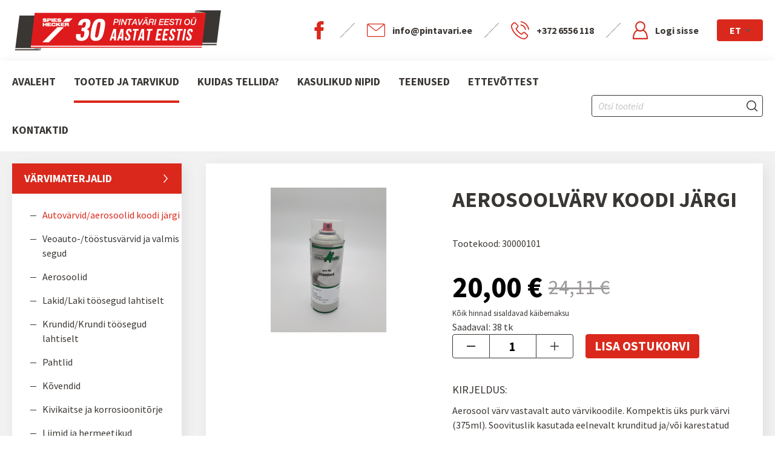

--- FILE ---
content_type: text/html; charset=UTF-8
request_url: https://pintavari.ee/aerosoolvarv-koodi-jargi
body_size: 21616
content:
<!DOCTYPE html>
<html lang="et">

    <head>
        <!-- Google tag (gtag.js) -->
        <script async src="https://www.googletagmanager.com/gtag/js?id=G-60MWYK0PKC"></script>
        <script>
        window.dataLayer = window.dataLayer || [];
        function gtag(){dataLayer.push(arguments);}
        gtag('js', new Date());

        gtag('config', 'G-60MWYK0PKC');
        </script>
        <title>    AEROSOOLVÄRV KOODI JÄRGI
</title>

        <meta charset="utf-8">
        <meta http-equiv="X-UA-Compatible" content="IE=edge">
        <meta name="csrf-token" content="w35khlID6YsHEuqOyZXjmuEFDKQtIpgqezsc3zIf">
        <meta http-equiv="content-language" content="et">
        <meta name="viewport" content="width=device-width, initial-scale=1, maximum-scale=1, user-scalable=no" />

        <link rel="preconnect" href="//fonts.gstatic.com">
        <link href="https://fonts.googleapis.com/css2?family=Source+Sans+Pro:ital,wght@0,400;0,700;1,400;1,700&display=swap" rel="stylesheet">

        <link rel="stylesheet" href="https://pintavari.ee/themes/pintavari/assets/css/bootstrap.css?ver=1769081753" />
        <link rel="stylesheet" href="https://pintavari.ee/themes/pintavari/assets/js/lightbox2/css/lightbox.min.css?ver=1769081753" />
        <link rel="stylesheet" href="https://pintavari.ee/themes/pintavari/assets/css/theme.css?ver=1769081753" />

                    <link rel="icon" sizes="16x16" href="https://pintavari.ee/themes/pintavari/assets/images/favicon.ico" />
            <meta property="og:image" content="https://pintavari.ee/themes/pintavari/assets/images/favicon.png">
        
        
            <meta name="description"
          content="Aerosool värv vastavalt auto värvikoodile. Kompektis üks purk värvi (375ml). Soovituslik kasutada eelnevalt krunditud ja"/>

    <meta name="keywords" content=""/>

    
    
    <meta name="twitter:card" content="summary_large_image"/>

    <meta name="twitter:title" content="AEROSOOLVÄRV KOODI JÄRGI"/>

    <meta name="twitter:description" content=""/>

    <meta name="twitter:image:alt" content=""/>

    <meta name="twitter:image" content="https://pintavari.ee/cache/medium/failid/tooted/varvimaterjalid/autovarvid-valmis-segud/tn/0HjlMpc9XbTg8WX13tRn0zpXFp5KWbNum8PSEnF7.jpg"/>

    <meta property="og:type" content="og:product"/>

    <meta property="og:title" content="AEROSOOLVÄRV KOODI JÄRGI"/>

    <meta property="og:image" content="https://pintavari.ee/cache/medium/failid/tooted/varvimaterjalid/autovarvid-valmis-segud/tn/0HjlMpc9XbTg8WX13tRn0zpXFp5KWbNum8PSEnF7.jpg"/>

    <meta property="og:description" content=""/>

    <meta property="og:url" content="https://pintavari.ee/aerosoolvarv-koodi-jargi"/>

        
        

        <style>
            
        </style>
        
        <script src="https://www.google.com/recaptcha/api.js"></script>

        <script
            type="text/javascript"
            src="https://pintavari.ee/themes/pintavari/assets/js/app.js?ver=1769081753">
        </script>
    </head>

    <body >
        

        <div id="wrapper">

            
                

                <header id="header" role="header">
    <div class="container">
        <div class="row align-items-center">
            <div class="col col-logo">
                <a href="https://pintavari.ee">
                    <img src="https://pintavari.ee/themes/pintavari/assets/images/header-logo.png">
                </a>
            </div>
            <div class="col-auto col-actions d-flex flex-wrap align-items-center">
                <ul>
                    <li class="h-facebook"><a href="https://www.facebook.com/Pintavari">
                    <svg fill="#da291c" height="30px" width="30px" version="1.1" id="Layer_1" xmlns="http://www.w3.org/2000/svg" xmlns:xlink="http://www.w3.org/1999/xlink" 
                        viewBox="0 0 310 310" xml:space="preserve">
                    <g id="XMLID_834_">
                        <path id="XMLID_835_" d="M81.703,165.106h33.981V305c0,2.762,2.238,5,5,5h57.616c2.762,0,5-2.238,5-5V165.765h39.064
                            c2.54,0,4.677-1.906,4.967-4.429l5.933-51.502c0.163-1.417-0.286-2.836-1.234-3.899c-0.949-1.064-2.307-1.673-3.732-1.673h-44.996
                            V71.978c0-9.732,5.24-14.667,15.576-14.667c1.473,0,29.42,0,29.42,0c2.762,0,5-2.239,5-5V5.037c0-2.762-2.238-5-5-5h-40.545
                            C187.467,0.023,186.832,0,185.896,0c-7.035,0-31.488,1.381-50.804,19.151c-21.402,19.692-18.427,43.27-17.716,47.358v37.752H81.703
                            c-2.762,0-5,2.238-5,5v50.844C76.703,162.867,78.941,165.106,81.703,165.106z"/>
                    </g>
                    </svg>
                    </a></li>
                    <li class="h-email"><a href="mailto:info@pintavari.ee"><svg xmlns="http://www.w3.org/2000/svg" width="30" height="22.5" viewBox="0 0 30 22.5"><path d="M27.5,64H2.5A2.5,2.5,0,0,0,0,66.5V84a2.5,2.5,0,0,0,2.5,2.5h25A2.5,2.5,0,0,0,30,84V66.5A2.5,2.5,0,0,0,27.5,64Zm-25,1.25h25a1.173,1.173,0,0,1,.193.039L15.664,75.055a1.335,1.335,0,0,1-1.284.033l-12.074-9.8A1.172,1.172,0,0,1,2.5,65.25ZM28.75,84a1.252,1.252,0,0,1-1.25,1.25H2.5A1.252,1.252,0,0,1,1.25,84V66.5a1.222,1.222,0,0,1,.08-.394L13.647,76.1a2.477,2.477,0,0,0,2.66.028.575.575,0,0,0,.1-.068l12.26-9.953a1.22,1.22,0,0,1,.08.394V84Z" transform="translate(0 -64)" fill="#da291c"/></svg><span>info@pintavari.ee</span></a></li>
                    <li class="h-phone"><a href="tel:+372 6556 118"><svg xmlns="http://www.w3.org/2000/svg" width="30" height="30" viewBox="0 0 30 30"><path d="M21.2,29.988a15.492,15.492,0,0,1-5.58-1.646,29.823,29.823,0,0,1-9.936-7.769A27.227,27.227,0,0,1,.838,12.493,11.084,11.084,0,0,1,.026,7.8,4.626,4.626,0,0,1,1.4,4.851L3.558,2.679l.013-.013a3.107,3.107,0,0,1,2.156-.931,3,3,0,0,1,2.124.931c.412.38.812.785,1.193,1.177.19.2.392.405.589.6l1.731,1.728a2.9,2.9,0,0,1,0,4.381c-.177.178-.355.361-.533.538-.469.475-.95.969-1.471,1.444a12.856,12.856,0,0,0,1.712,2.7,21.742,21.742,0,0,0,5.219,4.749c.184.114.4.222.627.336.158.082.323.164.489.253l2-1.994a3.061,3.061,0,0,1,2.169-.975,2.96,2.96,0,0,1,2.143.981L27.2,22.073a3.044,3.044,0,0,1,.976,2.172,3.157,3.157,0,0,1-.958,2.191c-.273.285-.552.557-.824.816a14.345,14.345,0,0,0-1.11,1.147c-.006.013-.019.019-.025.031A4.783,4.783,0,0,1,21.6,30C21.478,30,21.338,29.994,21.2,29.988ZM4.775,3.895,2.614,6.054a2.907,2.907,0,0,0-.876,1.881,9.039,9.039,0,0,0,.71,3.963A25.712,25.712,0,0,0,7.014,19.49a28.158,28.158,0,0,0,9.359,7.319,13.764,13.764,0,0,0,4.946,1.482c.094.006.2.006.292.006a3.059,3.059,0,0,0,2.384-1.007,16.436,16.436,0,0,1,1.224-1.266c.273-.266.526-.507.773-.773a1.25,1.25,0,0,0-.006-1.982l-3.494-3.489-.013-.013a1.291,1.291,0,0,0-.914-.463,1.433,1.433,0,0,0-.957.475L18.44,21.946a1.356,1.356,0,0,1-.964.437,1.372,1.372,0,0,1-.627-.158c-.026-.013-.051-.031-.076-.044-.184-.114-.4-.222-.627-.335a8.723,8.723,0,0,1-.78-.424,23.268,23.268,0,0,1-5.63-5.116L9.728,16.3A13.868,13.868,0,0,1,7.68,12.962L7.661,12.9a1.289,1.289,0,0,1,.329-1.437c.006-.013.019-.019.031-.031.552-.494,1.059-1,1.592-1.545.184-.178.361-.361.545-.545a1.208,1.208,0,0,0,0-1.963L8.428,5.655c-.2-.208-.406-.412-.6-.614-.387-.4-.754-.773-1.141-1.133l-.019-.019a1.357,1.357,0,0,0-.926-.444A1.444,1.444,0,0,0,4.775,3.895ZM25.992,25.252l0,0S25.988,25.252,25.992,25.252ZM22.86,13.773a8.156,8.156,0,0,0-6.646-6.636.847.847,0,0,1-.691-.988.861.861,0,0,1,.989-.7,9.862,9.862,0,0,1,8.041,8.028.857.857,0,0,1-.7.989,1.154,1.154,0,0,1-.146.013A.85.85,0,0,1,22.86,13.773Zm5.441-.26A14.5,14.5,0,0,0,16.468,1.7.854.854,0,1,1,16.747.013a16.237,16.237,0,0,1,13.24,13.221.84.84,0,0,1-.7.975,1.154,1.154,0,0,1-.146.013A.85.85,0,0,1,28.3,13.513Z" transform="translate(0 0)" fill="#da291c"/></svg><span>+372 6556 118</span></a></li>
                    <li class="h-user">
                        <a href="https://pintavari.ee/customer/login"><svg xmlns="http://www.w3.org/2000/svg" width="25" height="30" viewBox="0 0 25 30"><path d="M22.559,16.438a8.664,8.664,0,0,0,2.274-5.866A8.465,8.465,0,0,0,16.5,2a8.465,8.465,0,0,0-8.333,8.571,8.664,8.664,0,0,0,2.274,5.866C6.276,18.828,4,23.891,4,30.929A1.057,1.057,0,0,0,5.042,32H27.958A1.056,1.056,0,0,0,29,30.929C29,23.89,26.724,18.828,22.559,16.438ZM16.5,4.143a6.348,6.348,0,0,1,6.25,6.429A6.348,6.348,0,0,1,16.5,17a6.348,6.348,0,0,1-6.25-6.429A6.348,6.348,0,0,1,16.5,4.143ZM6.1,29.857c.164-4.536,1.446-9.85,6.128-11.939a8.056,8.056,0,0,0,8.54,0c4.681,2.088,5.965,7.4,6.127,11.939Z" transform="translate(-4 -2)" fill="#da291c"/></svg>
                                                                            <span>Logi sisse</span>
                                                </a>
                    </li>
                                                        </ul>
                <div class="ama-ls text-uppercase font-weight-bold">
                    <div class="lang-switcher">
    <ul>
        <li>
            <a href="javascript:void(0)" class="ama-ls-item-toggle d-flex flex-wrap align-items-center">
                <span class="d-block">ET</span>
                <svg xmlns="http://www.w3.org/2000/svg" xmlns:xlink="http://www.w3.org/1999/xlink" width="10" height="5.714" viewBox="0 0 10 5.714"><defs><clipPath id="a"><rect width="5.714" height="10" fill="#555"></rect></clipPath></defs><g transform="translate(10) rotate(90)"><g clip-path="url(#a)"><path d="M5.714,5a.7.7,0,0,0-.206-.5L1.2.2a.7.7,0,0,0-.993.99L4.02,5,.206,8.8a.7.7,0,0,0,.993.99l4.31-4.3A.7.7,0,0,0,5.714,5" transform="translate(0 0.001)" fill="#555"></path></g></g></svg>
            </a>
                            <ul>
                                            <li>
                            <a href="https://pintavari.ee/aerosoolvarv-koodi-jargi?locale=en" class="d-flex flex-wrap align-items-center">
                                <span class="d-block">EN</span>
                            </a>
                        </li>
                                            <li>
                            <a href="https://pintavari.ee/aerosoolvarv-koodi-jargi?locale=fi" class="d-flex flex-wrap align-items-center">
                                <span class="d-block">FI</span>
                            </a>
                        </li>
                                    </ul>
                    </li>
    </ul>
</div>
                </div>
            </div>
        </div>
    </div>
</header>
<div id="header-navigation" role="navigation">
    <div class="container">
        <div class="site-search d-flex flex-wrap align-items-center">
            <form
                method="GET"
                role="search"
                action="https://pintavari.ee/search">
                <input type="search" name="term" placeholder="Otsi tooteid" value="">
                <button type="submit"><svg xmlns="http://www.w3.org/2000/svg" width="18" height="18.001" viewBox="0 0 18 18.001"><path d="M16.751,17.786l-3.763-3.763a7.934,7.934,0,1,1,1.034-1.034l3.763,3.763a.731.731,0,1,1-1.034,1.034ZM1.464,7.927A6.464,6.464,0,1,0,7.927,1.464,6.471,6.471,0,0,0,1.464,7.927Z" fill="#3a3633"/></svg></button>
            </form>
            <button id="menu-toggle" type="button"><div id="hamburger"><span></span><span></span><span></span></div><div id="cross"><span></span><span></span></div></button>
        </div>
        <nav id="primary-menu">
            <ul>
                                                    <li class="">
                        <a href="https://pintavari.ee">Avaleht</a>
                    </li>
                                                    <li class=" current-menu-item ">
                        <a href="https://pintavari.ee/page/tooted-tarvikud">Tooted ja tarvikud</a>
                    </li>
                                                    <li class="">
                        <a href="https://pintavari.ee/page/kuidas-tellida">Kuidas tellida?</a>
                    </li>
                                                    <li class="">
                        <a href="https://pintavari.ee/page/kasulikud-nipid">Kasulikud nipid</a>
                    </li>
                                                    <li class="">
                        <a href="https://pintavari.ee/page/teenused">Teenused</a>
                    </li>
                                                    <li class="">
                        <a href="https://pintavari.ee/page/ettevottest">Ettevõttest</a>
                    </li>
                                                    <li class="">
                        <a href="https://pintavari.ee/page/kontaktid">Kontaktid</a>
                    </li>
                            </ul>
        </nav>
    </div>
</div>
                

            
            <main role="main">
                <div class="container">
                    <div id="alert-container"></div>
                    <div class="row row-grid">
                        

                            <main role="main">
        <div class="container">
            <div class="row row-grid">
                <aside id="sidebar" class="col-12 col-lg-4 col-xl-3">
        <div class="sidebar-inner collapse d-no-collapse" id="sidebar-content">
                        <div class="sidebar-widget-area">
                <div class="sidebar-widget widget-nav">
                    <div class="widget-body">
                        <ul>
                                                            <li class=" has-sub-menu   current-menu-ancestor ">
                                    <a href="https://pintavari.ee/varvimaterjalid">
                                        Värvimaterjalid
                                        <span class="menu-arrow"><svg xmlns="http://www.w3.org/2000/svg" width="7" height="14" viewBox="0 0 7 14"><path id="Path_31589" data-name="Path 31589" d="M416.92,286.7l-1.086.823,5.219,6.177-5.219,6.176,1.086.824,5.914-7Z" transform="translate(-415.833 -286.697)" fill="#3a3633"/></svg></span>
                                    </a>
                                                                            <ul class="sub-menu">
                                                                                            <li class="  current-menu-parent ">
                                                    <a href="https://pintavari.ee/varvimaterjalid/autovarvidaerosoolid-koodi-jargi">
                                                        Autovärvid/aerosoolid koodi järgi
                                                                                                            </a>
                                                                                                    </li>
                                                                                            <li class=" ">
                                                    <a href="https://pintavari.ee/varvimaterjalid/veoauto-toostusvarvid-ja-valmis-segud">
                                                        Veoauto-/tööstusvärvid ja valmis segud
                                                                                                            </a>
                                                                                                    </li>
                                                                                            <li class=" ">
                                                    <a href="https://pintavari.ee/varvimaterjalid/aerosoolid">
                                                        Aerosoolid
                                                                                                            </a>
                                                                                                    </li>
                                                                                            <li class=" ">
                                                    <a href="https://pintavari.ee/varvimaterjalid/lakidlaki-toosegud-lahtiselt">
                                                        Lakid/Laki töösegud lahtiselt
                                                                                                            </a>
                                                                                                    </li>
                                                                                            <li class=" ">
                                                    <a href="https://pintavari.ee/varvimaterjalid/krundidkrundi-toosegud-lahtiselt">
                                                        Krundid/Krundi töösegud lahtiselt
                                                                                                            </a>
                                                                                                    </li>
                                                                                            <li class=" ">
                                                    <a href="https://pintavari.ee/varvimaterjalid/pahtlid">
                                                        Pahtlid
                                                                                                            </a>
                                                                                                    </li>
                                                                                            <li class=" ">
                                                    <a href="https://pintavari.ee/varvimaterjalid/kovendid">
                                                        Kõvendid
                                                                                                            </a>
                                                                                                    </li>
                                                                                            <li class=" ">
                                                    <a href="https://pintavari.ee/varvimaterjalid/kivikaitse-ja-korrosioonitorje">
                                                        Kivikaitse ja korrosioonitõrje
                                                                                                            </a>
                                                                                                    </li>
                                                                                            <li class=" ">
                                                    <a href="https://pintavari.ee/varvimaterjalid/liimid-ja-hermeetikud">
                                                        Liimid ja hermeetikud
                                                                                                            </a>
                                                                                                    </li>
                                                                                            <li class=" ">
                                                    <a href="https://pintavari.ee/varvimaterjalid/pesuainedsilikonieemaldid">
                                                        Pesuained/Silikonieemaldid
                                                                                                            </a>
                                                                                                    </li>
                                                                                            <li class=" ">
                                                    <a href="https://pintavari.ee/varvimaterjalid/lisaainedlahustid">
                                                        Lisaained/lahustid
                                                                                                            </a>
                                                                                                    </li>
                                                                                            <li class=" ">
                                                    <a href="https://pintavari.ee/varvimaterjalid/teibid">
                                                        Teibid
                                                                                                            </a>
                                                                                                    </li>
                                                                                    </ul>
                                                                    </li>
                                                            <li class=" has-sub-menu  ">
                                    <a href="https://pintavari.ee/abimaterjalid">
                                        Abimaterjalid
                                        <span class="menu-arrow"><svg xmlns="http://www.w3.org/2000/svg" width="7" height="14" viewBox="0 0 7 14"><path id="Path_31589" data-name="Path 31589" d="M416.92,286.7l-1.086.823,5.219,6.177-5.219,6.176,1.086.824,5.914-7Z" transform="translate(-415.833 -286.697)" fill="#3a3633"/></svg></span>
                                    </a>
                                                                            <ul class="sub-menu">
                                                                                    </ul>
                                                                    </li>
                                                            <li class=" has-sub-menu  ">
                                    <a href="https://pintavari.ee/lihvimisvahendid">
                                        Lihvimisvahendid
                                        <span class="menu-arrow"><svg xmlns="http://www.w3.org/2000/svg" width="7" height="14" viewBox="0 0 7 14"><path id="Path_31589" data-name="Path 31589" d="M416.92,286.7l-1.086.823,5.219,6.177-5.219,6.176,1.086.824,5.914-7Z" transform="translate(-415.833 -286.697)" fill="#3a3633"/></svg></span>
                                    </a>
                                                                            <ul class="sub-menu">
                                                                                    </ul>
                                                                    </li>
                                                            <li class=" has-sub-menu  ">
                                    <a href="https://pintavari.ee/keretookoda">
                                        Keretöökoda
                                        <span class="menu-arrow"><svg xmlns="http://www.w3.org/2000/svg" width="7" height="14" viewBox="0 0 7 14"><path id="Path_31589" data-name="Path 31589" d="M416.92,286.7l-1.086.823,5.219,6.177-5.219,6.176,1.086.824,5.914-7Z" transform="translate(-415.833 -286.697)" fill="#3a3633"/></svg></span>
                                    </a>
                                                                            <ul class="sub-menu">
                                                                                    </ul>
                                                                    </li>
                                                            <li class=" has-sub-menu  ">
                                    <a href="https://pintavari.ee/tooriistad-ja-seadmed">
                                        Tööriistad ja seadmed
                                        <span class="menu-arrow"><svg xmlns="http://www.w3.org/2000/svg" width="7" height="14" viewBox="0 0 7 14"><path id="Path_31589" data-name="Path 31589" d="M416.92,286.7l-1.086.823,5.219,6.177-5.219,6.176,1.086.824,5.914-7Z" transform="translate(-415.833 -286.697)" fill="#3a3633"/></svg></span>
                                    </a>
                                                                            <ul class="sub-menu">
                                                                                    </ul>
                                                                    </li>
                                                            <li class=" has-sub-menu  ">
                                    <a href="https://pintavari.ee/isikukaitsevahendid">
                                        Isikukaitsevahendid
                                        <span class="menu-arrow"><svg xmlns="http://www.w3.org/2000/svg" width="7" height="14" viewBox="0 0 7 14"><path id="Path_31589" data-name="Path 31589" d="M416.92,286.7l-1.086.823,5.219,6.177-5.219,6.176,1.086.824,5.914-7Z" transform="translate(-415.833 -286.697)" fill="#3a3633"/></svg></span>
                                    </a>
                                                                            <ul class="sub-menu">
                                                                                    </ul>
                                                                    </li>
                                                            <li class=" has-sub-menu  ">
                                    <a href="https://pintavari.ee/varvikambrid">
                                        Värvikambrid
                                        <span class="menu-arrow"><svg xmlns="http://www.w3.org/2000/svg" width="7" height="14" viewBox="0 0 7 14"><path id="Path_31589" data-name="Path 31589" d="M416.92,286.7l-1.086.823,5.219,6.177-5.219,6.176,1.086.824,5.914-7Z" transform="translate(-415.833 -286.697)" fill="#3a3633"/></svg></span>
                                    </a>
                                                                            <ul class="sub-menu">
                                                                                    </ul>
                                                                    </li>
                                                            <li class=" has-sub-menu  ">
                                    <a href="https://pintavari.ee/toostus">
                                        Tööstus
                                        <span class="menu-arrow"><svg xmlns="http://www.w3.org/2000/svg" width="7" height="14" viewBox="0 0 7 14"><path id="Path_31589" data-name="Path 31589" d="M416.92,286.7l-1.086.823,5.219,6.177-5.219,6.176,1.086.824,5.914-7Z" transform="translate(-415.833 -286.697)" fill="#3a3633"/></svg></span>
                                    </a>
                                                                            <ul class="sub-menu">
                                                                                    </ul>
                                                                    </li>
                                                            <li class=" ">
                                    <a href="https://pintavari.ee/lopumuuk">
                                        LÕPUMÜÜK
                                        <span class="menu-arrow"><svg xmlns="http://www.w3.org/2000/svg" width="7" height="14" viewBox="0 0 7 14"><path id="Path_31589" data-name="Path 31589" d="M416.92,286.7l-1.086.823,5.219,6.177-5.219,6.176,1.086.824,5.914-7Z" transform="translate(-415.833 -286.697)" fill="#3a3633"/></svg></span>
                                    </a>
                                                                    </li>
                                                    </ul>
                    </div>
                </div>
            </div>
                        <div class="sidebar-widget-area esto-widget">
                <div class="sidebar-widget widget-txt">
                    <div class="widget-heading d-flex flex-wrap align-items-center d-flex-icon has-large-font-size text-uppercase font-weight-bold justify-content-center">
                        <span class="d-flex-icon--label">Järelmaksu pakub ESTO</span>
                    </div>
                    <div class="widget-body">
                        <div class="row">
                            <div class="col-6">
                                <img src="https://pintavari.ee/themes/pintavari/assets/images/payments/ESTO_hp_EE.png" alt="ESTO"?>
                            </div>
                            <div class="col-6">
                                <img src="https://pintavari.ee/themes/pintavari/assets/images/payments/ESTO_3_EE.png" alt="ESTO"?>
                            </div>
                        </div>
                    </div>
                </div>
            </div>
            <div class="sidebar-widget-area">
                                <div class="sidebar-widget widget-txt">
                    <div class="widget-heading d-flex flex-wrap align-items-center d-flex-icon has-large-font-size text-uppercase font-weight-bold justify-content-center">
                        <span class="d-flex-icon--label">Eripakkumised</span>
                    </div>
                    <div class="widget-body">
                    <div class="swiper-container sidebar-slider">
                        <div class="swiper-wrapper">
                                                                    <div class="swiper-slide d-flex flex-wrap align-items-center justify-content-center">
                                        <div class="d-flex-item">
    <a href="https://pintavari.ee/varvikomplekt-krunt-varv-lakk-ja-tarvikud-660a9206b2160" class="item--product d-block text-center position-relative h-100">
        <div
            class="item--product-thumb d-flex flex-wrap align-items-center justify-content-center">

                            <img src="https://pintavari.ee/failid/tooted/varvimaterjalid/autovarvid-valmis-segud/tn/eYA0UzmCxDaoYeASi6N2TKnT1RIMB4MXvVi4yavN.jpg_120x120.jpg" alt="VÄRVIKOMPLEKT KRUNT, VÄRV, LAKK JA TARVIKUD"
                     title="VÄRVIKOMPLEKT KRUNT, VÄRV, LAKK JA TARVIKUD">
                    </div>
        <p class="font-weight-bold">VÄRVIKOMPLEKT KRUNT, VÄRV, LAKK JA TARVIKUD</p>
                <p class="price-tag has-large-font-size font-weight-bold position-absolute d-flex flex-wrap align-items-center justify-content-center w-100">
            <span class="price-amount">75,00 €</span>
                            <span class="price-old">110,00 €</span>
                    </p>
            </a>
</div>                                    </div>
                                                                    <div class="swiper-slide d-flex flex-wrap align-items-center justify-content-center">
                                        <div class="d-flex-item">
    <a href="https://pintavari.ee/permafleet-dtm-otse-metallile-lahtiselt" class="item--product d-block text-center position-relative h-100">
        <div
            class="item--product-thumb d-flex flex-wrap align-items-center justify-content-center">

                            <img src="https://pintavari.ee/failid/tooted/varvimaterjalid/veoauto--ja-toostusvarvid/tn/vMc0JM5iR7OzmWTO7ZEFqWRXZb7QGdlvQ5bRt0Li.jpg_120x120.jpg" alt="PERMAFLEET 2K 550 DTM OTSE METALLILE 1L TÖÖSEGU (VALGED, HALLID, SINISED)"
                     title="PERMAFLEET 2K 550 DTM OTSE METALLILE 1L TÖÖSEGU (VALGED, HALLID, SINISED)">
                    </div>
        <p class="font-weight-bold">PERMAFLEET 2K 550 DTM OTSE METALLILE 1L TÖÖSEGU (VALGED, HALLID, SINISED)</p>
                <p class="price-tag has-large-font-size font-weight-bold position-absolute d-flex flex-wrap align-items-center justify-content-center w-100">
            <span class="price-amount">25,00 €</span>
                            <span class="price-old">44,34 €</span>
                    </p>
            </a>
</div>                                    </div>
                                                                    <div class="swiper-slide d-flex flex-wrap align-items-center justify-content-center">
                                        <div class="d-flex-item">
    <a href="https://pintavari.ee/permafleet-2k-630-veoautovarv-1l-segu-valged-hallid-sinised-66bc9926afa2a" class="item--product d-block text-center position-relative h-100">
        <div
            class="item--product-thumb d-flex flex-wrap align-items-center justify-content-center">

                            <img src="https://pintavari.ee/failid/tooted/varvimaterjalid/veoauto--toostusvarvid-ja-valmis-segud/tn/M06fPxd7pQpNjUDWa25gMKYeI9STvDdqaTwhrHky.jpg_120x120.jpg" alt="PERMAFLEET 2K 630 VEOAUTOVÄRV 1L SEGU (VALGED, HALLID, SINISED)"
                     title="PERMAFLEET 2K 630 VEOAUTOVÄRV 1L SEGU (VALGED, HALLID, SINISED)">
                    </div>
        <p class="font-weight-bold">PERMAFLEET 2K 630 VEOAUTOVÄRV 1L SEGU (VALGED, HALLID, SINISED)</p>
                <p class="price-tag has-large-font-size font-weight-bold position-absolute d-flex flex-wrap align-items-center justify-content-center w-100">
            <span class="price-amount">43,00 €</span>
                            <span class="price-old">66,50 €</span>
                    </p>
            </a>
</div>                                    </div>
                                                                    <div class="swiper-slide d-flex flex-wrap align-items-center justify-content-center">
                                        <div class="d-flex-item">
    <a href="https://pintavari.ee/duster-3000-downdraft" class="item--product d-block text-center position-relative h-100">
        <div
            class="item--product-thumb d-flex flex-wrap align-items-center justify-content-center">

                            <img src="https://pintavari.ee/failid/tooted/tooriistad-ja-seadmed/tolmueemaldus/tn/JpcLUHP89WM12yiitCezTDdIoJAaTz8dJZz1LdRC.jpg_120x120.jpg" alt="DUSTER 3000 DOWNDRAFT"
                     title="DUSTER 3000 DOWNDRAFT">
                    </div>
        <p class="font-weight-bold">DUSTER 3000 DOWNDRAFT</p>
                <p class="price-tag has-large-font-size font-weight-bold position-absolute d-flex flex-wrap align-items-center justify-content-center w-100">
            <span class="price-amount">9 150,00 €</span>
                            <span class="price-old">11 160,00 €</span>
                    </p>
            </a>
</div>                                    </div>
                                                                    <div class="swiper-slide d-flex flex-wrap align-items-center justify-content-center">
                                        <div class="d-flex-item">
    <a href="https://pintavari.ee/024779-gyspot-pti-neo-punktkeevitus-68da79fd35f97" class="item--product d-block text-center position-relative h-100">
        <div
            class="item--product-thumb d-flex flex-wrap align-items-center justify-content-center">

                            <img src="https://pintavari.ee/failid/tooted/keretookoda/punktkeevitus-kontaktkeevitus/tn/vfhSn52QxGg0hvarStxbsifWV9uHUN1ESfmP8PtX.png_120x120.jpg" alt="024779 GYSPOT PTI NEO PUNKTKEEVITUS"
                     title="024779 GYSPOT PTI NEO PUNKTKEEVITUS">
                    </div>
        <p class="font-weight-bold">024779 GYSPOT PTI NEO PUNKTKEEVITUS</p>
                <p class="price-tag has-large-font-size font-weight-bold position-absolute d-flex flex-wrap align-items-center justify-content-center w-100">
            <span class="price-amount">5 580,00 €</span>
                    </p>
            </a>
</div>                                    </div>
                                                                    <div class="swiper-slide d-flex flex-wrap align-items-center justify-content-center">
                                        <div class="d-flex-item">
    <a href="https://pintavari.ee/gys-mobiilne-vaakumkinnitusega-tombepoom" class="item--product d-block text-center position-relative h-100">
        <div
            class="item--product-thumb d-flex flex-wrap align-items-center justify-content-center">

                            <img src="https://pintavari.ee/failid/tooted/keretookoda/kerepingid/tn/y5T8oJJtkO2BxhYAQwTkyiz8nwpHORvbrFvudtY3.jpg_120x120.jpg" alt="77379 GYS MOBIILNE VAAKUMKINNITUSEGA TÕMBEPOOM"
                     title="77379 GYS MOBIILNE VAAKUMKINNITUSEGA TÕMBEPOOM">
                    </div>
        <p class="font-weight-bold">77379 GYS MOBIILNE VAAKUMKINNITUSEGA TÕMBEPOOM</p>
                <p class="price-tag has-large-font-size font-weight-bold position-absolute d-flex flex-wrap align-items-center justify-content-center w-100">
            <span class="price-amount">806,00 €</span>
                            <span class="price-old">1 134,85 €</span>
                    </p>
            </a>
</div>                                    </div>
                                                                    <div class="swiper-slide d-flex flex-wrap align-items-center justify-content-center">
                                        <div class="d-flex-item">
    <a href="https://pintavari.ee/51436-hookit-737u-cubitron-ii-lihvlehe-rull-70mmx12m-p320-679b2ca2be523" class="item--product d-block text-center position-relative h-100">
        <div
            class="item--product-thumb d-flex flex-wrap align-items-center justify-content-center">

                            <img src="https://pintavari.ee/failid/tooted/lihvimisvahendid/muud-roloc/tn/RRb5blAtaNYGjwz8rmW0xCXTgrETyptdJVsUqZl3.bin" alt="51436 HOOKIT 737U CUBITRON II LIHVLEHE RULL 70MMX12M P320"
                     title="51436 HOOKIT 737U CUBITRON II LIHVLEHE RULL 70MMX12M P320">
                    </div>
        <p class="font-weight-bold">51436 HOOKIT 737U CUBITRON II LIHVLEHE RULL 70MMX12M P320</p>
                <p class="price-tag has-large-font-size font-weight-bold position-absolute d-flex flex-wrap align-items-center justify-content-center w-100">
            <span class="price-amount">34,16 €</span>
                            <span class="price-old">64,73 €</span>
                    </p>
            </a>
</div>                                    </div>
                                                                    <div class="swiper-slide d-flex flex-wrap align-items-center justify-content-center">
                                        <div class="d-flex-item">
    <a href="https://pintavari.ee/plasmaloikur-gys-25k" class="item--product d-block text-center position-relative h-100">
        <div
            class="item--product-thumb d-flex flex-wrap align-items-center justify-content-center">

                            <img src="https://pintavari.ee/failid/tooted/keretookoda/induktsioonkuumutid-ja-plasmaloikurid/tn/bxNN0rAYQnkg4wvziIjlqi4bgORY8lZCRVro4ZHT.jpg_120x120.jpg" alt="30947 PLASMALÕIKUR GYS 25K"
                     title="30947 PLASMALÕIKUR GYS 25K">
                    </div>
        <p class="font-weight-bold">30947 PLASMALÕIKUR GYS 25K</p>
                <p class="price-tag has-large-font-size font-weight-bold position-absolute d-flex flex-wrap align-items-center justify-content-center w-100">
            <span class="price-amount">714,00 €</span>
                            <span class="price-old">1 324,64 €</span>
                    </p>
            </a>
</div>                                    </div>
                                                                    <div class="swiper-slide d-flex flex-wrap align-items-center justify-content-center">
                                        <div class="d-flex-item">
    <a href="https://pintavari.ee/permafleet-ep-krunt-4400-lahtiselt-6470967d73259" class="item--product d-block text-center position-relative h-100">
        <div
            class="item--product-thumb d-flex flex-wrap align-items-center justify-content-center">

                            <img src="https://pintavari.ee/failid/tooted/varvimaterjalid/krundid/tn/u9skaP1VWXjcQsVJ6mj0siWMXOx7R3nW4QQUjbfO.jpg_120x120.jpg" alt="EPOKSIIDKRUNDI TÖÖSEGU 4400 1L"
                     title="EPOKSIIDKRUNDI TÖÖSEGU 4400 1L">
                    </div>
        <p class="font-weight-bold">EPOKSIIDKRUNDI TÖÖSEGU 4400 1L</p>
                <p class="price-tag has-large-font-size font-weight-bold position-absolute d-flex flex-wrap align-items-center justify-content-center w-100">
            <span class="price-amount">40,00 €</span>
                            <span class="price-old">62,06 €</span>
                    </p>
            </a>
</div>                                    </div>
                                                                    <div class="swiper-slide d-flex flex-wrap align-items-center justify-content-center">
                                        <div class="d-flex-item">
    <a href="https://pintavari.ee/aerosoolvarv-koodi-jargi" class="item--product d-block text-center position-relative h-100">
        <div
            class="item--product-thumb d-flex flex-wrap align-items-center justify-content-center">

                            <img src="https://pintavari.ee/failid/tooted/varvimaterjalid/autovarvid-valmis-segud/tn/0HjlMpc9XbTg8WX13tRn0zpXFp5KWbNum8PSEnF7.jpg_120x120.jpg" alt="AEROSOOLVÄRV KOODI JÄRGI"
                     title="AEROSOOLVÄRV KOODI JÄRGI">
                    </div>
        <p class="font-weight-bold">AEROSOOLVÄRV KOODI JÄRGI</p>
                <p class="price-tag has-large-font-size font-weight-bold position-absolute d-flex flex-wrap align-items-center justify-content-center w-100">
            <span class="price-amount">20,00 €</span>
                            <span class="price-old">24,11 €</span>
                    </p>
            </a>
</div>                                    </div>
                                                                    <div class="swiper-slide d-flex flex-wrap align-items-center justify-content-center">
                                        <div class="d-flex-item">
    <a href="https://pintavari.ee/58583-powerduction-39lg-induktsioonkuumuti-68da8bab6e2e4" class="item--product d-block text-center position-relative h-100">
        <div
            class="item--product-thumb d-flex flex-wrap align-items-center justify-content-center">

                            <img src="https://pintavari.ee/failid/tooted/keretookoda/induktsioonkuumutid-ja-plasmaloikurid/tn/SMSMzH7BUBU9XeNsDMzpRll7Qzh2kcIqIgGStlCH.jpg_120x120.jpg" alt="58583 POWERDUCTION 39LG INDUKTSIOONKUUMUTI"
                     title="58583 POWERDUCTION 39LG INDUKTSIOONKUUMUTI">
                    </div>
        <p class="font-weight-bold">58583 POWERDUCTION 39LG INDUKTSIOONKUUMUTI</p>
                <p class="price-tag has-large-font-size font-weight-bold position-absolute d-flex flex-wrap align-items-center justify-content-center w-100">
            <span class="price-amount">2 976,00 €</span>
                    </p>
            </a>
</div>                                    </div>
                                                                    <div class="swiper-slide d-flex flex-wrap align-items-center justify-content-center">
                                        <div class="d-flex-item">
    <a href="https://pintavari.ee/pustolipesumasin-2006-manual-solvent-cleanunic-684c0a711e582" class="item--product d-block text-center position-relative h-100">
        <div
            class="item--product-thumb d-flex flex-wrap align-items-center justify-content-center">

                            <img src="https://pintavari.ee/failid/tooted/tooriistad-ja-seadmed/muud-tooriistad/tn/EF1Sj7ZWgYr4zpaaIMYFMPWOmThGnbcnUD5Gwd6O.jpg_120x120.jpg" alt="PÜSTOLIPESUMASIN 2006 MANUAL SOLVENT CLEAN,UNIC"
                     title="PÜSTOLIPESUMASIN 2006 MANUAL SOLVENT CLEAN,UNIC">
                    </div>
        <p class="font-weight-bold">PÜSTOLIPESUMASIN 2006 MANUAL SOLVENT CLEAN,UNIC</p>
                <p class="price-tag has-large-font-size font-weight-bold position-absolute d-flex flex-wrap align-items-center justify-content-center w-100">
            <span class="price-amount">1 555,50 €</span>
                            <span class="price-old">1 847,60 €</span>
                    </p>
            </a>
</div>                                    </div>
                                                                    <div class="swiper-slide d-flex flex-wrap align-items-center justify-content-center">
                                        <div class="d-flex-item">
    <a href="https://pintavari.ee/293-lahustipohine-varv-lahtiselt-646db77956cf5" class="item--product d-block text-center position-relative h-100">
        <div
            class="item--product-thumb d-flex flex-wrap align-items-center justify-content-center">

                            <img src="https://pintavari.ee/failid/tooted/varvimaterjalid/autovarvid-valmis-segud/tn/tfjVgHTySgUY1Kv5FuP7tNqIHJbei0VNBF1drt6V.jpg_120x120.jpg" alt="LAHUSTIPÕHINE VÄRV LAHTISELT KOODI JÄRGI 1L"
                     title="LAHUSTIPÕHINE VÄRV LAHTISELT KOODI JÄRGI 1L">
                    </div>
        <p class="font-weight-bold">LAHUSTIPÕHINE VÄRV LAHTISELT KOODI JÄRGI 1L</p>
                <p class="price-tag has-large-font-size font-weight-bold position-absolute d-flex flex-wrap align-items-center justify-content-center w-100">
            <span class="price-amount">75,00 €</span>
                            <span class="price-old">118,22 €</span>
                    </p>
            </a>
</div>                                    </div>
                                                                    <div class="swiper-slide d-flex flex-wrap align-items-center justify-content-center">
                                        <div class="d-flex-item">
    <a href="https://pintavari.ee/satajet-x-5500-rp-13cc-rps" class="item--product d-block text-center position-relative h-100">
        <div
            class="item--product-thumb d-flex flex-wrap align-items-center justify-content-center">

                            <img src="https://pintavari.ee/failid/tooted/tooriistad-ja-seadmed/varvipustolid-ja-tarvikud/tn/NAc6VrJ4dy7qHLKvEuVn5BAaRxHdXUKwO34F9HEm.jpg_120x120.jpg" alt="VÄRVIPÜSTOL SATAJET X 5500 RP 1,3CC RPS"
                     title="VÄRVIPÜSTOL SATAJET X 5500 RP 1,3CC RPS">
                    </div>
        <p class="font-weight-bold">VÄRVIPÜSTOL SATAJET X 5500 RP 1,3CC RPS</p>
                <p class="price-tag has-large-font-size font-weight-bold position-absolute d-flex flex-wrap align-items-center justify-content-center w-100">
            <span class="price-amount">650,00 €</span>
                            <span class="price-old">834,11 €</span>
                    </p>
            </a>
</div>                                    </div>
                                                                    <div class="swiper-slide d-flex flex-wrap align-items-center justify-content-center">
                                        <div class="d-flex-item">
    <a href="https://pintavari.ee/pustolipesumasin-edition-40unic-684bdd73a957f" class="item--product d-block text-center position-relative h-100">
        <div
            class="item--product-thumb d-flex flex-wrap align-items-center justify-content-center">

                            <img src="https://pintavari.ee/failid/tooted/tooriistad-ja-seadmed/muud-tooriistad/tn/52W0m3Xb001tBqPhHsoayNSJWGmpx6skwqaJNDzc.jpg_120x120.jpg" alt="PÜSTOLIPESUMASIN EDITION 40,UNIC"
                     title="PÜSTOLIPESUMASIN EDITION 40,UNIC">
                    </div>
        <p class="font-weight-bold">PÜSTOLIPESUMASIN EDITION 40,UNIC</p>
                <p class="price-tag has-large-font-size font-weight-bold position-absolute d-flex flex-wrap align-items-center justify-content-center w-100">
            <span class="price-amount">3 050,00 €</span>
                            <span class="price-old">3 596,00 €</span>
                    </p>
            </a>
</div>                                    </div>
                                                            </div>
                        <div class="swiper-button-prev"><svg xmlns="http://www.w3.org/2000/svg" width="29.259" height="20.474" viewBox="0 0 29.259 20.474"><path id="arrow" d="M836.241,424.489l8.875-8.86a1.389,1.389,0,0,1,1.963,1.965l-6.49,6.49h23.085a1.392,1.392,0,1,1,0,2.783h-23.09l6.495,6.495a1.389,1.389,0,0,1-1.963,1.965l-8.875-8.86A1.4,1.4,0,0,1,836.241,424.489Z" transform="translate(-835.832 -415.241)" fill="#383737"/></svg></div><div class="swiper-button-next"><svg xmlns="http://www.w3.org/2000/svg" width="29.259" height="20.474" viewBox="0 0 29.259 20.474"><path id="arrow" d="M864.682,424.489l-8.875-8.86a1.389,1.389,0,0,0-1.963,1.965l6.49,6.49H837.249a1.392,1.392,0,1,0,0,2.783h23.09l-6.495,6.495a1.389,1.389,0,0,0,1.963,1.965l8.875-8.86A1.4,1.4,0,0,0,864.682,424.489Z" transform="translate(-835.832 -415.241)" fill="#383737"/></svg></div>
                    </div>
                    </div>
                </div>
                            </div>
        </div>
        <button class="btn btn-primary d-no-collapse-toggle" type="button" data-toggle="collapse" data-target="#sidebar-content" aria-expanded="false" aria-controls="sidebar-content">Tootekategooriad</button>
    </aside>
                <div class="col-12 col-lg">
                    <div class="content-wrapper position-relative h-100">
                        <div class="single-product row row-grid">
                                                        <div class="col-12 col-md-5 col-lg-12 col-xl-5 col-product-media">
                                <div class="single-product-slider single-slide position-relative">
                                    <div class="swiper-container">
                                        <div class="swiper-wrapper">
                                                                                            <div class="swiper-slide d-flex flex-wrap align-items-center justify-content-center">
                                                    <a href="https://pintavari.ee/failid/tooted/varvimaterjalid/autovarvid-valmis-segud/tn/0HjlMpc9XbTg8WX13tRn0zpXFp5KWbNum8PSEnF7.jpg" data-lightbox="product">
                                                        <img alt="AEROSOOLVÄRV KOODI JÄRGI" src="https://pintavari.ee/failid/tooted/varvimaterjalid/autovarvid-valmis-segud/tn/0HjlMpc9XbTg8WX13tRn0zpXFp5KWbNum8PSEnF7.jpg_380x278.jpg"  id="pmimg-26802" />
                                                    </a>
                                                </div>
                                                                                    </div>
                                        <div class="swiper-button-prev"><svg xmlns="http://www.w3.org/2000/svg" width="29.259" height="20.474" viewBox="0 0 29.259 20.474"><path id="arrow" d="M836.241,424.489l8.875-8.86a1.389,1.389,0,0,1,1.963,1.965l-6.49,6.49h23.085a1.392,1.392,0,1,1,0,2.783h-23.09l6.495,6.495a1.389,1.389,0,0,1-1.963,1.965l-8.875-8.86A1.4,1.4,0,0,1,836.241,424.489Z" transform="translate(-835.832 -415.241)" fill="#383737"/></svg></div><div class="swiper-button-next"><svg xmlns="http://www.w3.org/2000/svg" width="29.259" height="20.474" viewBox="0 0 29.259 20.474"><path id="arrow" d="M864.682,424.489l-8.875-8.86a1.389,1.389,0,0,0-1.963,1.965l6.49,6.49H837.249a1.392,1.392,0,1,0,0,2.783h23.09l-6.495,6.495a1.389,1.389,0,0,0,1.963,1.965l8.875-8.86A1.4,1.4,0,0,0,864.682,424.489Z" transform="translate(-835.832 -415.241)" fill="#383737"/></svg></div>
                                    </div>
                                    <div class="swiper-pagination pagination-static"></div>
                                </div>
                                <!--
                                <div class="single-product-btns text-center">
                                    <a href="#" class="btn icon-left">
                                    <svg xmlns="http://www.w3.org/2000/svg" width="23.999" height="24.001" viewBox="0 0 23.999 24.001"><path d="M-12821.69,10542a3.313,3.313,0,0,1-3.3-3h-.014v-17.95a3.06,3.06,0,0,1,3.09-3.051h16.039v11.96a6.114,6.114,0,0,1,4.87,5.978,6.075,6.075,0,0,1-6.1,6.063Zm9.894-6.063a4.7,4.7,0,0,0,4.693,4.7,4.7,4.7,0,0,0,4.7-4.7,4.7,4.7,0,0,0-4.7-4.693A4.7,4.7,0,0,0-12811.8,10535.938Zm-11.8,2.755a1.9,1.9,0,0,0,1.9,1.9h10.644a6.072,6.072,0,0,1-1.075-1.188h-9.309V10538h8.581a6.046,6.046,0,0,1-.3-1.2h-8.545A1.9,1.9,0,0,0-12823.593,10538.692Zm0-17.642v14.935a3.317,3.317,0,0,1,1.9-.6h.937v-16.017h-1.156A1.685,1.685,0,0,0-12823.593,10521.051Zm4.248,14.333h6.164a6.115,6.115,0,0,1,5.9-5.546v-10.471h-12.067Zm11.532,3.309v-3.6h1.407v3.6Zm0-5.236a.713.713,0,0,1,.7-.705.714.714,0,0,1,.7.705.709.709,0,0,1-.7.7A.715.715,0,0,1-12807.815,10533.456Zm-9.363-6.885v-1.407h7.9v1.407Zm1.591-3.058v-1.407h4.715v1.407Z" transform="translate(12825 -10518)" fill="#3a3633"/></svg>
                                    Kasutusjuhend
                                    </a>
                                </div>
                                -->
                                <div>
                                                                </div>
                                                            </div>
                                                        <div class="col-12 col-md-7 col-lg-12 col-xl-7 col-product-content">
                                <div class="entry-title text-uppercase">
                                    <h1>AEROSOOLVÄRV KOODI JÄRGI</h1>
                                </div>
                                                                    <span class="product-sku">Tootekood: 30000101</span>
<form class="addtocart" data-product-id="26802"
    id="a2cf-26802" data-id="26802" method="post"
    action="https://pintavari.ee/checkout/cart/add/26802">
    <input type="hidden" name="_token" value="w35khlID6YsHEuqOyZXjmuEFDKQtIpgqezsc3zIf">
    <input type="hidden" name="product_id" value="26802">
                        <div class="product-tocart">
                                                <p class="price-tag product-price has-huge-font-size font-weight-bold d-flex flex-wrap align-items-center w-100">
                        <span class="price-amount">20,00 €</span>
                                                    <span class="price-old">24,11 €</span>
                                            </p>
                            
                            <div class="price-note"><small>Kõik hinnad sisaldavad käibemaksu</small></div>
                        
            <div id="product-availability__wrapper">
                                <p class="product-availability">Saadaval: <span>38</span> tk</p>
                <div class="d-flex flex-wrap align-items-center">
                    <div class="quantity d-flex flex-wrap">
                        <button type="button" class="qty-control qty-minus">
                            <svg xmlns="http://www.w3.org/2000/svg" width="14" height="1.4" viewBox="0 0 14 1.4">
                                <rect width="14" height="1.4" fill="#3a3633"/>
                            </svg>
                        </button>
                        <input type="number" class="qty-control qty-input" name="quantity" value="1"
                        min="1" max="38"
                        step="1"
                        >
                        <button type="button" class="qty-control qty-plus">
                            <svg xmlns="http://www.w3.org/2000/svg" width="14" height="14" viewBox="0 0 14 14">
                                <path d="M385.154,293.992h-6.3v-6.3h-1.4v6.3h-6.3v1.4h6.3v6.3h1.4v-6.3h6.3Z"
                                    transform="translate(-371.154 -287.692)" fill="#3a3633"/>
                            </svg>
                        </button>
                    </div>
                    <button type="submit" class="btn btn-primary btn-lg">Lisa ostukorvi</button>
                                            <div class="modal fade" id="colorToneModal" tabindex="-1" aria-labelledby="colorToneModalLabel" aria-hidden="true">
<div class="modal-dialog modal-dialog-centered">
    <div class="modal-content">
        <div class="modal-header">
            <h5 class="modal-title" id="colorToneModalLabel">Täpsustused</h5>
            <button type="button" class="close" data-dismiss="modal" aria-label="Close">
                <span aria-hidden="true">×</span>
            </button>
        </div>
        <div class="modal-body">
            <div class="body-component bg-lightestgray component-contact d-print-none">
                <div class="container">
                    <div class="component-intro editor-content text-center">
                        <h3 class="font-weight-normal">Lisainformatsioon tootele <br><small>AEROSOOLVÄRV KOODI JÄRGI</small></h2>
                    </div>
                    <div class="component-body">
                        <div class="row row-form">
                            <div class="col-12 form-group">
                                <label for="car-make" class="required">
                                    Auto mark
                                </label>
                                <p class="warning" style="display: none;">Väli ei tohi olla tühi</p>
                                <input required class="form-control required" name="car-make" id="car-make" type="text">
                            </div>
                            <div class="col-12 form-group">
                                <label for="car-model">
                                    Auto mudel
                                </label>
                                <input class="form-control" name="car-model" id="car-model" type="text">
                            </div>
                            <div class="col-12 form-group">
                                <label for="model-year">
                                    Väljalaskeaasta
                                </label>
                                <input class="form-control" name="model-year" id="model-year" type="text">
                            </div>
                            <div class="col-12 form-group">
                                <label for="color-code" class="required">
                                    Värvikood (<a href="https://pintavari.ee/page/koodid" target="_blank">Värvikoodi asukohad</a>)
                                </label>
                                <p class="warning" style="display: none;">Väli ei tohi olla tühi</p>
                                <input required class="form-control required" name="color-code" id="color-code" type="text">
                            </div>
                            <div class="col-12 form-group">
                                <label for="color-tone" class="required">
                                    Värvitoon
                                </label>
                                <p class="warning" style="display: none;">Väli ei tohi olla tühi</p>
                                <input required placeholder="Nt hõbedane, punane" class="form-control required" name="color-tone" id="color-tone" type="text">
                            </div>
                            <div class="col-12 form-group">
                                <label for="vin-code">
                                    VIN kood / lisainfo
                                </label>
                                <input class="form-control" name="vin-code" id="vin-code" type="text">
                            </div>
                            <div class="col-12 form-group text-right">
                                <button type="button" id="color-tone-submit" class="btn btn-primary btn-md text-uppercase font-weight-bold">Lisa ostukorvi</button>
                            </div>
                        </div>
                    </div>
                </div>
            </div>
        </div>
    </div>
</div>
</div>

                                    </div>
                            </div>
        </div>
</form>


                                                                                                    <div class="product-desc">
                                        <h6 class="block-label text-uppercase font-weight-normal">Kirjeldus:</h6>
                                        <div class="editor-content">
                                            <p>Aerosool v&auml;rv vastavalt auto v&auml;rvikoodile. Kompektis &uuml;ks purk v&auml;rvi (375ml). Soovituslik kasutada eelnevalt krunditud ja/v&otilde;i karestatud pinnale (mitte otse haljale metallile ega plastikule). Puhasta aluspind silikonieemaldiga. Enne kasutamist raputa purki 2 minutit Kanna peale kaks &otilde;hukest kihti ja kontrolli katvust. Vajadusel lisa kihte kuni katvuseni Kihtide vahel lase kuivada 10 min.Metallikv&auml;rvid TULEB katta lakiga.Katvus umbes 1m2, kahe kihiga.</p>
<p>PINNA ETTEVALMISTUS:</p>
<ul>
<li>Lihvi ja eemalda rasvad silikonieemaldajaga</li>
<li>Enne v&auml;rvimist, viimistle pind P500-P800 liivapaberiga (kuivalt) v&otilde;i P1000 (veega, m&auml;rjalt)</li>
<li>Hajutuskohtade jaoks kasuta peenikest karukeelt v&otilde;i&nbsp;P1000 ketaspaberit (kuivalt)</li>
<li>Puhasta pind enne v&auml;rvimist hoolikalt rasvadest ja mustusest silikonieemaldajaga Permaloid 7010 v&otilde;i PVE silikonieemaldajaga.</li>
</ul>
                                        </div>
                                    </div>
                                                            </div>
                                                                                                                                                                                <div class="col-12">
                                    <h3 class="text-uppercase">Kokkusobivad tooted</h3>
                                    <div class="d-flex flex-wrap flex-products-grid">
                                                                                    <div class="d-flex-item">
    <a href="https://pintavari.ee/spraylakk-colormatic-400ml" class="item--product d-block text-center position-relative h-100">
        <div
            class="item--product-thumb d-flex flex-wrap align-items-center justify-content-center">

                            <svg xmlns="http://www.w3.org/2000/svg" enable-background="new 0 0 300 300" height="120" viewBox="0 0 300 300" width="120"><g><path d="m150.002 27.432c-67.586 0-122.57 54.984-122.57 122.568s54.984 122.568 122.57 122.568c67.582 0 122.566-54.984 122.566-122.568s-54.984-122.568-122.566-122.568zm0 8c28.979 0 55.46 10.837 75.658 28.643l-27.357 27.357h-6.805c-.041-.057-.049-.126-.093-.182l-13.075-16.391c-3.766-4.721-9.391-7.428-15.43-7.428h-15.844c-6.621 0-12.766 3.291-16.438 8.803l-10.113 15.197h-4.548v-8c0-2.209-1.789-4-4-4h-24c-2.211 0-4 1.791-4 4v8h-2.055c-7.691 0-13.945 6.256-13.945 13.943v96.113c0 5.482 3.208 10.189 7.822 12.465l-11.705 11.708c-17.806-20.198-28.642-46.68-28.642-75.66 0-63.174 51.394-114.568 114.57-114.568zm-68.098 172c-3.277 0-5.945-2.666-5.945-5.943v-58.057h31.922c-.334 2.147-.559 4.329-.559 6.568 0 9.149 2.92 17.615 7.841 24.571l-32.861 32.861zm48.758-57.432c0-10.662 8.676-19.338 19.34-19.338 2.673 0 5.22.547 7.538 1.533l-25.344 25.344c-.987-2.318-1.534-4.865-1.534-7.539zm38.676 0c0 10.662-8.676 19.338-19.336 19.338-5.065 0-9.644-2-13.095-5.198l27.234-27.234c3.197 3.451 5.197 8.03 5.197 13.094zm-38.111 19.82c4.903 4.646 11.503 7.518 18.775 7.518 15.074 0 27.336-12.264 27.336-27.338 0-7.271-2.871-13.871-7.517-18.774l5.188-5.188c5.974 6.233 9.669 14.667 9.669 23.962 0 19.123-15.555 34.68-34.676 34.68-9.295 0-17.73-3.697-23.963-9.672zm32.259-43.571c-3.984-2.271-8.579-3.587-13.484-3.587-15.074 0-27.34 12.264-27.34 27.338 0 4.905 1.316 9.501 3.587 13.485l-5.335 5.335c-3.523-5.427-5.593-11.881-5.593-18.82 0-19.123 15.559-34.68 34.68-34.68 6.938 0 13.393 2.069 18.819 5.593zm-43.102 54.414c7.683 7.423 18.116 12.017 29.618 12.017 23.531 0 42.676-19.146 42.676-42.68 0-2.239-.225-4.421-.559-6.568h3.135c2.17 4.247 6.541 7.191 11.627 7.191s9.458-2.945 11.627-7.191h9.451v58.057c0 3.277-2.668 5.943-5.945 5.943h-128.399zm81.395-43.14c0-2.812 2.289-5.102 5.102-5.102s5.102 2.289 5.102 5.102-2.289 5.1-5.102 5.1-5.102-2.287-5.102-5.1zm26.18-2.091h-8.188c-1.01-6.228-6.384-11.01-12.89-11.01s-11.88 4.782-12.89 11.01h-3.928c-2.069-5.671-5.283-10.787-9.4-15.048l20.952-20.952h20.398c3.277 0 5.945 2.666 5.945 5.943v30.057zm-53.387-20.269c-6.955-4.921-15.421-7.842-24.57-7.842-18.413 0-34.091 11.741-40.064 28.111h-33.979v-30.057c0-3.277 2.668-5.943 5.945-5.943h108.398zm-66.613-23.731h-16v-4h16zm22.161 0 7.16-10.764c2.184-3.279 5.84-5.236 9.777-5.236h15.843c3.59 0 6.938 1.611 9.176 4.418l9.237 11.582zm19.882 173.136c-31.322 0-59.738-12.645-80.44-33.083l16.053-16.053h136.398c7.691 0 13.945-6.256 13.945-13.943v-96.113c0-7.688-6.254-13.943-13.945-13.943h-12.398l21.87-21.87c20.438 20.702 33.083 49.117 33.083 80.438 0 63.173-51.394 114.567-114.566 114.567z"></path></g></svg>
                    </div>
        <p class="font-weight-bold">SPRAYLAKK COLORMATIC 400ML</p>
                <p class="price-tag has-large-font-size font-weight-bold position-absolute d-flex flex-wrap align-items-center justify-content-center w-100">
            <span class="price-amount">11,58 €</span>
                    </p>
            </a>
</div>                                                                                    <div class="d-flex-item">
    <a href="https://pintavari.ee/kovendiga-spraylakk-500ml" class="item--product d-block text-center position-relative h-100">
        <div
            class="item--product-thumb d-flex flex-wrap align-items-center justify-content-center">

                            <img src="https://pintavari.ee/failid/tooted/varvimaterjalid/aerosoolid/tn/kz4u80aOuZS3NIEDCsG3wpf3Wthp5KTIv4mavXJQ.jpg_120x120.jpg" alt="KÕVENDIGA SPRAYLAKK 400ML"
                     title="KÕVENDIGA SPRAYLAKK 400ML">
                    </div>
        <p class="font-weight-bold">KÕVENDIGA SPRAYLAKK 400ML</p>
                <p class="price-tag has-large-font-size font-weight-bold position-absolute d-flex flex-wrap align-items-center justify-content-center w-100">
            <span class="price-amount">40,77 €</span>
                    </p>
            </a>
</div>                                                                                    <div class="d-flex-item">
    <a href="https://pintavari.ee/epoksiid-aerosoolkrunt-400ml" class="item--product d-block text-center position-relative h-100">
        <div
            class="item--product-thumb d-flex flex-wrap align-items-center justify-content-center">

                            <img src="https://pintavari.ee/failid/tooted/varvimaterjalid/krundid/tn/60b5dccaaa221-3126032.jpg_120x120.jpg" alt="EPOKSIID AEROSOOLKRUNT 400ML"
                     title="EPOKSIID AEROSOOLKRUNT 400ML">
                    </div>
        <p class="font-weight-bold">EPOKSIID AEROSOOLKRUNT 400ML</p>
                <p class="price-tag has-large-font-size font-weight-bold position-absolute d-flex flex-wrap align-items-center justify-content-center w-100">
            <span class="price-amount">8,50 €</span>
                            <span class="price-old">14,80 €</span>
                    </p>
            </a>
</div>                                                                                    <div class="d-flex-item">
    <a href="https://pintavari.ee/aerosoolkrunt-hall-05l" class="item--product d-block text-center position-relative h-100">
        <div
            class="item--product-thumb d-flex flex-wrap align-items-center justify-content-center">

                            <img src="https://pintavari.ee/failid/tooted/varvimaterjalid/krundid/tn/60b5dcc9c66fe-3126004.jpg_120x120.jpg" alt="AEROSOOLKRUNT HALL 500ML"
                     title="AEROSOOLKRUNT HALL 500ML">
                    </div>
        <p class="font-weight-bold">AEROSOOLKRUNT HALL 500ML</p>
                <p class="price-tag has-large-font-size font-weight-bold position-absolute d-flex flex-wrap align-items-center justify-content-center w-100">
            <span class="price-amount">5,32 €</span>
                    </p>
            </a>
</div>                                                                                    <div class="d-flex-item">
    <a href="https://pintavari.ee/aerosoolkrunt-must-05l" class="item--product d-block text-center position-relative h-100">
        <div
            class="item--product-thumb d-flex flex-wrap align-items-center justify-content-center">

                            <img src="https://pintavari.ee/failid/tooted/varvimaterjalid/krundid/tn/60b5dcc8e4962-3126002.jpg_120x120.jpg" alt="AEROSOOLKRUNT MUST 500ML"
                     title="AEROSOOLKRUNT MUST 500ML">
                    </div>
        <p class="font-weight-bold">AEROSOOLKRUNT MUST 500ML</p>
                <p class="price-tag has-large-font-size font-weight-bold position-absolute d-flex flex-wrap align-items-center justify-content-center w-100">
            <span class="price-amount">5,18 €</span>
                    </p>
            </a>
</div>                                                                                    <div class="d-flex-item">
    <a href="https://pintavari.ee/taitevkrunt-aerosool-400ml-tumehall" class="item--product d-block text-center position-relative h-100">
        <div
            class="item--product-thumb d-flex flex-wrap align-items-center justify-content-center">

                            <img src="https://pintavari.ee/failid/tooted/varvimaterjalid/krundid/tn/fm6UeVLpEgAWQFgBhzflwLQ5Yw4LeFHMiZ8UDsMi.jpg_120x120.jpg" alt="TÄITEVKRUNT AEROSOOL TUMEHALL 400ML"
                     title="TÄITEVKRUNT AEROSOOL TUMEHALL 400ML">
                    </div>
        <p class="font-weight-bold">TÄITEVKRUNT AEROSOOL TUMEHALL 400ML</p>
                <p class="price-tag has-large-font-size font-weight-bold position-absolute d-flex flex-wrap align-items-center justify-content-center w-100">
            <span class="price-amount">10,24 €</span>
                    </p>
            </a>
</div>                                                                                    <div class="d-flex-item">
    <a href="https://pintavari.ee/taitevkrunt-aerosool-400ml-helehall" class="item--product d-block text-center position-relative h-100">
        <div
            class="item--product-thumb d-flex flex-wrap align-items-center justify-content-center">

                            <img src="https://pintavari.ee/failid/tooted/varvimaterjalid/krundid/tn/Hp9grZVovRHNisZdSYcGQhMQjCusyRV857cBxZQB.jpg_120x120.jpg" alt="TÄITEVKRUNT AEROSOOL HELEHALL 400ML"
                     title="TÄITEVKRUNT AEROSOOL HELEHALL 400ML">
                    </div>
        <p class="font-weight-bold">TÄITEVKRUNT AEROSOOL HELEHALL 400ML</p>
                <p class="price-tag has-large-font-size font-weight-bold position-absolute d-flex flex-wrap align-items-center justify-content-center w-100">
            <span class="price-amount">9,85 €</span>
                    </p>
            </a>
</div>                                                                                    <div class="d-flex-item">
    <a href="https://pintavari.ee/nakkekrunt-plastile-400ml" class="item--product d-block text-center position-relative h-100">
        <div
            class="item--product-thumb d-flex flex-wrap align-items-center justify-content-center">

                            <img src="https://pintavari.ee/failid/tooted/varvimaterjalid/krundid/tn/aBIVu5q11NeyO6Pr5eqRYphR2Sn4cpoCqJlSnErV.jpg_120x120.jpg" alt="NAKKEKRUNT PLASTILE 400ML"
                     title="NAKKEKRUNT PLASTILE 400ML">
                    </div>
        <p class="font-weight-bold">NAKKEKRUNT PLASTILE 400ML</p>
                <p class="price-tag has-large-font-size font-weight-bold position-absolute d-flex flex-wrap align-items-center justify-content-center w-100">
            <span class="price-amount">16,94 €</span>
                    </p>
            </a>
</div>                                                                            </div>
                                </div>
                                                    </div>
                    </div>
                </div>
            </div>
        </div>
    </main>

                        
                    </div>
                </div>
            </main>
            <!-- below footer -->
                            

                    <footer id="footer" role="footer" class="text-center">
    <div class="footer-component component-nav font-weight-bold text-uppercase has-medium-font-size">
        <div class="container">
                        <ul>
                                    <li class="">
                        <a href="https://pintavari.ee">Avaleht</a>
                    </li>
                                    <li class=" current-menu-item ">
                        <a href="https://pintavari.ee/page/tooted-tarvikud">Tooted ja tarvikud</a>
                    </li>
                                    <li class="">
                        <a href="https://pintavari.ee/page/kuidas-tellida">Kuidas tellida?</a>
                    </li>
                                    <li class="">
                        <a href="https://pintavari.ee/page/kasulikud-nipid">Kasulikud nipid</a>
                    </li>
                                    <li class="">
                        <a href="https://pintavari.ee/page/teenused">Teenused</a>
                    </li>
                                    <li class="">
                        <a href="https://pintavari.ee/page/ettevottest">Ettevõttest</a>
                    </li>
                                    <li class="">
                        <a href="https://pintavari.ee/page/kontaktid">Kontaktid</a>
                    </li>
                            </ul>
        </div>
    </div>
            <div class="footer-component component-info">
            <div class="container">
                <ul>
<li>Pintav&auml;ri Eesti O&Uuml;</li>
<li>S&auml;ra tee 11/4, Peetri, Rae vald 75312</li>
<li>Registrikood 14087832</li>
<li>Telefon <a href="tel:+372 6556 118">+372 6556 118</a></li>
<li>E-post: <a href="mailto:info@pintavari.ee">info@pintavari.ee</a></li>
<li><a href="https://pintavari.ee/page/ostutingimused">Ostutingimused</a></li>
</ul>
            </div>
        </div>
    </footer>
                
            
        </div>

        <style>
    .path-hint {
        border: solid 1px transparent;
        padding: 1px;
    }

    .path-hint:hover {
        border: 1px solid red;
    }

    .path-hint-tooltip {
        padding: 0px 10px;
        position: absolute;
        background: #000000;
        z-index: 10000;
        color: #fff;
        font-size: 10px;
    }

    .path-hint-tooltip h4 {
        margin-top: 5px;
        margin-bottom: 3px;
        color: #fff;
        font-size: 12px;
    }

    .path-hint-tooltip ul li {
        margin-bottom: 3px;
    }

    .main-container-wrapper .product-card .product-image img {
        height: auto;
        max-width: 100%;
    }
</style>

<script>
    window.addEventListener("load", function(event) {
        $('.testing').each(function(index) {
            if ($(this).siblings(':not(.path-hint)').length == 1
                && $(this).next().prop("tagName") != 'INPUT'
                && $(this).next().prop("tagName") != 'TEXTAREA'
                && $(this).next().prop("tagName") != 'SELECT'
            ) {
                $(this).next().addClass('path-hint');

                $(this).next().attr({
                    'data-toggle': 'tooltip',
                    'data-title': $(this).parent('.path-hint').attr('data-title'),
                    'data-id': $(this).parent('.path-hint').attr('data-id')
                });

                $(this).unwrap();
            }

            $(this).remove();
        });

        $('.path-hint').on('mouseover', function(e) {
            e.stopPropagation();

            var currentElement = $(e.currentTarget);

            var tooltipContent = '<h4>Template</h4>' + currentElement.attr('data-title');

            if ($(this).parents('.path-hint').length) {
                tooltipContent += '<h4>Parents</h4>';

                tooltipContent += '<ul>';

                $(this).parents('.path-hint').each(function(index) {
                    tooltipContent += '<li>' + $(this).attr('data-title')  + '</li>';
                });

                tooltipContent += '</ul>';
            }

            $('body').append("<span class='path-hint-tooltip' id='" + currentElement.attr('data-id') + "'>" + tooltipContent + "</span>")

            var elementWidth = currentElement.outerWidth()

            var tooltipWidth = $('.path-hint-tooltip').outerWidth()

            var leftOffset = currentElement.offset().left;

            minus = 0;

            temp = leftOffset + (elementWidth / 2) + (tooltipWidth / 2)

            if (temp > $(window).outerWidth()) {
                minus = temp - $(window).outerWidth();
            }

            if (elementWidth > tooltipWidth) {
                var left = leftOffset + ((elementWidth / 2) - (tooltipWidth / 2));
            } else {
                var left = leftOffset - ((tooltipWidth / 2) - (elementWidth / 2));
            }

            if (left <= 0) {
                left = 10;
            }

            $('.path-hint-tooltip').css('left', left - minus)
            
            $('.path-hint-tooltip').css('top', currentElement.offset().top + 20)
        })

        $('[data-toggle="tooltip"]').on('mouseout', function(e) {
            var currentElement = $(e.currentTarget);

            $("#" + currentElement.attr('data-id')).remove();
        })
    })
</script>

        <script
            type="text/javascript"
            src="https://pintavari.ee/themes/pintavari/assets/js/jquery.min.js">
        </script>

        <script type="text/javascript">
            (() => {
                window.showAlert = (messageType, messageLabel, message) => {
                    if (messageType && message !== '') {
                        let alertId = Math.floor(Math.random() * 1000);

                        let html = `<div class="alert ${messageType} alert-dismissible" id="${alertId}">
                            <a href="#" class="close" data-dismiss="alert" aria-label="close">&times;</a>
                            <strong>${messageLabel ? messageLabel + '!' : ''} </strong> ${message}
                        </div>`;

                        $('#alert-container').append(html).ready(() => {
                            window.setTimeout(() => {
                                $(`#alert-container #${alertId}`).remove();
                            }, 5000);
                        });
                    }
                }

                let messageType = '';
                let messageLabel = '';

                
                if (messageType && '' !== '') {
                    window.showAlert(messageType, messageLabel, '');
                }

                window.serverErrors = [];
                                                    
                window._translations = {"customer":{"login-form":{"page-title":"Sisselogimine","title":"Logi sisse","email":"Email","password":"Parool","forgot_pass":"Unustasid parooli?","button_title":"Sisene","remember":"M\u00e4leta mind","footer":"\u00a9 Copyright :year Webkul Software, All rights reserved","invalid-creds":"Veendu, et andmed on \u00f5iged ja proovi uuesti","verify-first":"Kinnita esmalt oma e-maili aadress.","not-activated":"Kinnitamine vajab administraatori kinnitust","resend-verification":"Saada kinnitamise kiri uuesti"},"account":{"order":{"index":{"page-title":"Tellimused","title":"Tellimused","order_id":"Tellimuse ID","date":"Kuup\u00e4ev","status":"Staatus","total":"Kokku","order_number":"Tellimuse number","processing":"T\u00f6\u00f6tlemisel","completed":"L\u00f5petatud","canceled":"T\u00fchistatud","closed":"Suletud","pending":"T\u00f6\u00f6tlemisel","pending-payment":"Makse t\u00f6\u00f6tlemisel","fraud":"Pettus","details":"Vaata"},"view":{"page-tile":"Tellimuse #:order_id","info":"Informatioon","placed-on":"Aeg","products-ordered":"Tellitud tooted","invoices":"Arved","shipments":"Tarned","SKU":"KOOD","product-name":"Nimi","qty":"Kogus","item-status":"Toote olek","item-ordered":"Tellitud (:qty_ordered)","item-invoice":"Aarvega (:qty_invoiced)","item-shipped":"tarnitud (:qty_shipped)","item-canceled":"T\u00fchistatud (:qty_canceled)","item-refunded":"Raha tagastatud (:qty_refunded)","price":"Hind","total":"Kokku","subtotal":"Vahekokkuv\u00f5te","shipping-handling":"Tarne \u0026 k\u00e4itlemine","tax":"Maks","discount":"Allahindlus","tax-percent":"Maksu protsent","tax-amount":"Maksu summa","discount-amount":"Allahindluse summa","grand-total":"Kokku","total-paid":"Kokku tasutud","total-refunded":"Kokku tagasi makstud","total-due":"V\u00f5lg kokku","shipping-address":"Tarne aadress","billing-address":"Arve aadress","shipping-method":"Tarneviis","payment-method":"Makseviis","individual-invoice":"Arve #:invoice_id","individual-shipment":"Tarne #:shipment_id","print":"Prindi","invoice-id":"Arve Id","order-id":"Tellimuse Id","order-date":"Tellimuse kuup\u00e4ev","bill-to":"Arve saaja","ship-to":"Tarne","contact":"Kontakt","refunds":"Tagasimakse","individual-refund":"Tagasimakse #:refund_id","adjustment-refund":"Kohandamise tagasimakse","adjustment-fee":"Kohandamise tasu","cancel-btn-title":"T\u00fchista","tracking-number":"J\u00e4lgimisnumber","cancel-confirm-msg":"Kas oled kindel, et soovid tellimuse t\u00fchistada ?"}}}},"cms":{"customer":{"login":{"page-title":"Kliendi login"},"register":{"page-title":"Registreeri","register":"Registreeri","forgot-password":"Unustasin parooli","sign-in":"Sisene"},"forgot-password":{"title":"Taasta parool","email":"Email","submit":"Saada kinnitamise kiri uuesti","page_title":"Unustasid parooli?"},"profile":{"page-title":"Profiil","register":"Registreeri","forgot-password":"Unustasin parooli","sign-in":"Sisene"},"signup-form":{"page-title":"Loo uus kliendi konto","title":"Registreeri","firstname":"Eesnimi","lastname":"Perekonna nimi","email":"Email","password":"Parool","confirm_pass":"Kinnita parool","button_title":"Registreeru","agree":"N\u00f5us","terms":"Reeglid","conditions":"Tingimused","using":"kasutades seda veebilehte","agreement":"Kokkulepe","success":"Konto edukalt loodud.","success-verify":"Konto on edukalt loodud, Teile on saadetud kinnitus e-mailile.","success-verify-email-unsent":"Konto on edukalt loodud, kuid kinnitust ei e-mailile ei saadetud.","failed":"Viga! Konto loomine eba\u00f5nnestus, palun prooviga hiljem uuesti.","already-verified":"Teie konto on juba kinnitatud v\u00f5i palun saata kinnitus e-mail uuesti.","verification-not-sent":"Viga! Kinnituse saatmine e-mailile nurjus, palun proovige hiljem uuesti.","verification-sent":"Kinnitus on e-mailile saadetud","verified":"Teie konto on kinnitatud, proovige oma kontole siseneda.","verify-failed":"E-maili aadressi kinnitamine nurjus.","dont-have-account":"Teil pole meie juures kontot veel loodud.","customer-registration":"Kliendikonto registreerimine edukas"},"addresses":{"page-title":"Aadressid","addresses":"Aadressid","add-address":"Lisa aadress","no-addresses":"Aadresse ei ole lisatud!","contact":"Kontakt","default_address":"Vaikimisi aadress","add":{"page-title":"Lisa aadress","title":"Lisa aadress"},"edit":{"page-title":"Muuda aadressi","title":"Muuda aadressi","street-address":"T\u00e4nav","postcode":"Postikood","city":"Linn","country":"Riik","state":"Maakond","phone":"Telefon"}},"orders":{"page-title":"Tellimused","orders":"Tellimused"}},"front-page":{"tabs":{"new-products":"Uued tooted","special-offers":"Eripakkumised","top-selling":"N\u00e4dala top","lease-provided-by-esto":"J\u00e4relmaksu pakub ESTO"}},"strings":{"home":"Avaleht","email":"E-mail","password":"Parool","confirm_password":"Kinnita parool","new_password":"Kinnita uus parool","confirm_new_password":"Kinnita uus parool","current_password":"Praegune parool","customer_type":"Kliendi t\u00fc\u00fcp","private_person":"Eraisik","business_client":"\u00c4riklient","company_name":"Ettev\u00f5tte nimi","company_regnr":"Ettev\u00f5tte reg. nr","first_name":"Eesnimi","last_name":"Perekonnanimi","directo_code":"Directo kood","add_btn":"Lisa","edit_btn":"Muuda","delete_btn":"Kustuta","update_btn":"Uuenda","log_out":"Logi v\u00e4lja","log_in":"Logi sisse","my-account":"Konto","mathcaptcha":"Matemaatiline lahend","mathcaptcha_label":"Palun lahendage j\u00e4rgnev matemaatiline v\u00f5rrand","readmore":"N\u00e4ita rohkem","close":"Sulge","price-from":"Hind alates","see-more":"Vaata l\u00e4hemalt","product-cats":"Tootekategooriad"}},"checkout":{"cart":{"integrity":{"missing_fields":"Selle toote juures on m\u00f5ned n\u00f5utud lahtrid t\u00e4itmata.","missing_options":"Valikud on selle toote juures m\u00e4rkimata.","missing_links":"Allalaaditavad lingid on selle toote juurest puudu.","qty_missing":"V\u00e4hemasti \u00fchel tootel peab kogus olema v\u00e4hemalt 1.","qty_impossible":"Seda toodet pole ostukorvi v\u00f5imalik lisada rohkem kui \u00fcks."},"create-error":"Ostukorvi sisu kuvamisel tekkis t\u00f5rge.","title":"Ostukorv","empty":"Ostukorv t\u00fchi","empty-action":"T\u00fchjenda ostukorv","emptied":"Teie ostukorv on t\u00fchi","update-cart":"Uuenda ostukorvi","continue-shopping":"Tagasi tooteid sirvima","free-shipping-over":"Tellimusel \u00fcle :sum euro on transport Teile TASUTA!","esto-payment-over":"Ostud alates :sum eurost on v\u00f5imalik tasuda ESTO j\u00e4relmaksuga","proceed-to-checkout":"Siirdu tasuma","remove":"Eemalda","remove-link":"Eemalda","move-to-wishlist":"Lisa soovi nimekirja","move-to-wishlist-success":"Toode edukalt lisatud soovi nimekirja.","move-to-wishlist-error":"Toodet polnud v\u00f5imalik soovi nimekirja lisada, palun proovige hiljem uuesti.","add-config-warning":"Palun tehke toote valik enne, kui lisate selle ostukorvi.","quantity":{"quantity":"Kogus","success":"Ostukorvi sisu edukalt uuendatud.","illegal":"Kogus ei saa olla v\u00e4hem kui \u00fcks.","inventory_warning":"Soovitud kogus pole saadaval, palun proovige hiljem uuesti.","error":"Tooteid pole v\u00f5imalik hetkel uuendada, palun proovige hiljem uuesti."},"item":{"error_remove":"Ostukorvist pole midagi eemaldada.","success":"Toode lisati ostukorvi.","success-remove":"Toode eemaldati ostukorvist.","error-add":"Toodet polnud v\u00f5imalik ostukorvi lisada, palun proovige hiljem uuesti.","inactive":"Toode pole aktiivne ja on ostukorvist eemaldatud.","inactive-add":"Mitteaktiivset toodet pole v\u00f5imalik ostukorvi lisada."},"quantity-error":"Soovitud kogus pole saadaval.","cart-subtotal":"Ostukorv kokku","cart-remove-action":"Kas soovite j\u00e4tkata ?","partial-cart-update":"Ainult m\u00f5ned tooted on uuendatud","link-missing":"","event":{"expired":"See tegevus on aegunud."},"select-bank":"Vali pank","select-method":"Vali meetod","select-store":"Vali kauplus","select-parcel-machine":"Vali pakiautomaat"},"onepage":{"title":"Kassasse","information":"Informatsioon","shipping":"Saatmine","payment":"Makse","complete":"Edukas","review":"Review","billing-address":"Arve saaja aadress","sign-in":"Sisene","company-name":"Firma nimi","first-name":"Eesnimi","last-name":"Perekonna nimi","email":"Email","address1":"T\u00e4nav","city":"Linn","state":"Maakond","select-state":"Valige regioon v\u00f5i provints","select":"vali","postcode":"Postiindeks","phone":"Telefon","country":"Riik","your-information":"Sinu andmed","order-summary":"Tellimuse andmed","shipping-address":"Tarne aadress","use_for_shipping":"Tarnige sellele aadressile","continue":"J\u00e4tka","shipping-method":"Vali transpordiviis","payment-methods":"Vali makseviis","payment-method":"Makseviis","summary":"Tellimuse kokkuv\u00f5te","price":"Hind","quantity":"Kogus","contact":"Kontakt","place-order":"Vormista tellimus","new-address":"Lisa uus aadress","save_as_address":"Salvesta see aadress","saved-addresses":"Salvestatud aadressid","apply-coupon":"Lisa sooduskupong","amt-payable":"Maksmisele kuuluv summa","got":"Sain","free":"Tasuta","coupon-used":"Sooduskupong kasutatud","applied":"Lisatud","back":"Tagasi","cash-desc":"K\u00e4tte saades sularahas tasumine","money-desc":"\u00dclekanne","paypal-desc":"Paypal Standard","free-desc":"See on tasuta saatmine","flat-desc":"See on fikseeritud hinnaga saatmine","password":"Parool","login-exist-message":"Teil on juba meie lehel konto, Sisenege kontole v\u00f5i j\u00e4tkake k\u00fclalisena.","enter-coupon-code":"Sisestage sooduskupongi kood","your-order-nr":"Ostutellimuse number","additional-notes":"Lisainfo","verify-your-info":"Palun kontrollige oma andmed \u00fcle","close":"Sulge","confirm":"Kinnita","notice":"Teade","total-w-vat":"Summa k\u00e4ibemaksuga","total-wo-vat":"Summa k\u00e4ibemaksuta","vat":"K\u00e4ibemaks","accept-terms-and-conditions":"Olen tutvunud ostutingimustega","accept":"Olen tutvunud","terms-and-conditions":"ostutingimustega","order-received":"Tellimus edastatud!"},"total":{"order-summary":"Tellimuse kokkuv\u00f5te","sub-total":"Tooted","grand-total":"Kokku","delivery-charges":"Saatmiskulud","tax":"Maksud","discount":"Soodustus","price":"Hind","disc-amount":"Soodustuse summa","new-grand-total":"Uus kogumaksumus","coupon":"Kupong","coupon-applied":"Kasuta sooduskupongi","remove-coupon":"\u00c4ra kasuta sooduskupongi","cannot-apply-coupon":"Sooduskupongi ei olnud v\u00f5imalik kasutada","invalid-coupon":"Kupongi kood ei ole \u00f5ige.","success-coupon":"Kupongi kood edukalt lisatud.","coupon-apply-issue":"Kupongi koodi ei ole v\u00f5imalik rakendada."},"success":{"title":"Tellimus edukas","thanks":"T\u00e4name tellimast!","order-id-info":"Teie tellimuse kood on #:order_id","info":"Saadame Teile tellimuse andmed e-maili peale."}},"products":{"all-price-include-vat":"K\u00f5ik hinnad sisaldavad k\u00e4ibemaksu","product-catalog":"Tootevalik","request-quote":"K\u00fcsi pakkumist","search-products":"Otsi tooteid","product-not-found":"Tooteid ei leitud!","related-products":"Kokkusobivad tooted"},"search":{"your-search-results":"Sinu otsingu tulemused","total-results-found":"Kokku tulemusi leitud","from-categories":"Rubriikidest","from-products":"Toodetest","page-title":"Otsingu tulemused"},"product":{"product":"Toode","pc":"tk","sku":"Tootekood","available":"Saadaval","availability":"Saadavus","quote-request":"Soovin pakkumist tootele","quote-request-received":"P\u00e4ring on k\u00e4tte saadud ja vastame esimesel v\u00f5imalusel!","specifications":"T\u00e4psustused","additional-information":"Lisainformatsioon tootele","car-make":"Auto mark","car-model":"Auto mudel","model-year":"V\u00e4ljalaskeaasta","color-code":"V\u00e4rvikood","color-code-locations":"V\u00e4rvikoodi asukohad","color-tone":"V\u00e4rvitoon","color-tone-example":"Nt h\u00f5bedane, punane","vin-code-additional-info":"VIN kood \/ lisainfo","name":"Nimetus","description":"Kirjeldus","add-to-cart":"Lisa ostukorvi","out-of-stock":"Laost otsas","in-stock":"Laos","field-cannot-be-empty":"V\u00e4li ei tohi olla t\u00fchi"},"calculator":{"mix-calculator":"T\u00f6\u00f6segu kalkulaator","polish":"Paks materjal","hardener":"K\u00f5vendi","solvent-max":"Lahusti\u0026nbsp;MAX","total":"Kokku"},"form":{"did-not-find-what-you-were-looking-for":"Ei leidnud sobivat? Kirjuta meile","contact-us":"Kirjuta meile","enter-name":"Sisesta nimi","first-and-last-name":"Ees- ja perekonnanimi","email":"E-post","question-or-message":"K\u00fcsimus v\u00f5i s\u00f5num","phone":"Telefon","extra-questions":"Lisak\u00fcsimused","your-address":"Sinu aadress","send":"Saada"},"validation":{"email":"E-posti v\u00e4li ei tohi olla t\u00fchi","billing-customer_name-required":"Palun sisestage nimi","billing-required":"Palun sisestage ettev\u00f5tte nimi","billing-customer_email-required":"Palun sisestage e-mail","billing-customer_email-email":"Palun sisestage e-mail","billing-address1-required":"Palun sisestage aadress","billing-phone-required":"Palun sisestage telefon","billing-postcode-required":"Palun sisestage postiindeks","billing-city-required":"Palun sisestage linn","billing-country-required":"Palun sisestage riik","billing-state-required":"Palun sisestage maakond","payment-method-required":"Palun valige makseviis","accept_terms-required":"Ostutingimustega n\u00f5ustumata!","customer_order_purchase_number-required":"Ostutellimuse number puudu!","error-creating-cart":"Viga korvi loomisel. Palun proovige uuesti!","please-select-shipping":"Palun valige transport!"},"mail":{"order":{"subject":"Tellimuse kinnitus","heading":"Tellimuse kinnitus","dear":"Lugupeetud :customer_name","dear-admin":"Lugupeetud :admin_name","greeting":"T\u00e4name Teid tellimuse eest :order_id tehtud :created_at","greeting-admin":"Tellimus number :order_id tehtud :created_at","summary":"Tellimuse \u00fclevaade","shipping-address":"Tarne aadress","billing-address":"Arve saaja aadress","contact":"Kontakt","shipping":"Tarne viis","payment":"Makse viis","price":"Hind","quantity":"Kogus","subtotal":"Summa","shipping-handling":"Saatmiskulud","tax":"K\u00e4ibemaks","discount":"Allahindlus","grand-total":"Summa kokku","final-summary":"T\u00e4name, et valisite meie e-poe! Saadame Teile peagi arve mille alusel saate tasuda ja peale laekumist komplekteerime Teie tellimuse. Tasumisel palume KINDLASTI selgitusse m\u00e4rkida Tellimus kinnituse number","final-summary-paid":"T\u00e4name, et valisite oma ostude jaoks meie e-poe! Vaatame peagi Teie tellimuse \u00fcle, komplekteerime selle ja saadame Teie poolt valitud tarneviisil teele.","help":"Kui teil tekib k\u00fcsimusi, siis v\u00f5tke meiega julgelt \u00fchendust telefoni teel +372 6556 118 v\u00f5i e-kirja teel :support_email","thanks":"T\u00e4name tellimuse eest!","teamname":"Pintav\u00e4ri O\u00dc meeskond","comment":{"subject":"Kommentaar seoses Teie tellimusega #:order_id","dear":"Lugupeetud :customer_name","final-summary":"T\u00e4name, et tunnete huvi meie pakutavate toodete vastu","help":"Kui teil tekib k\u00fcsimusi, siis v\u00f5tke meiega julgelt \u00fchendust telefoni teel +372 6556 118 v\u00f5i e-kirja teel :support_email","thanks":"T\u00e4name,"},"cancel":{"subject":"Tellimuse t\u00fchistamise kinnitus","heading":"Teie tellimus on t\u00fchistatud","dear":"Lugupeetud :customer_name","greeting":"Teie tellimus, number :order_id placed on :created_at on t\u00fchistatud","summary":"Tellimus \u00fclevaade","shipping-address":"Tarne aadress","billing-address":"Arve saaja aadress","contact":"Kontakt","shipping":"Tarne viis","payment":"Makse viis","subtotal":"Summa","shipping-handling":"Saatmiskulud","tax":"K\u00e4ibemaks","discount":"Allahindlus","grand-total":"Summa kokku","final-summary":"T\u00e4name, et tunnete huvi meie pakutavate toodete vastu","help":"Kui teil tekib k\u00fcsimusi, siis v\u00f5tke meiega julgelt \u00fchendust telefoni teel +372 6556 118 v\u00f5i e-kirja teel :support_email","thanks":"T\u00e4name,"}},"invoice":{"heading":"Teie arve number #:invoice_id tellimusele #:order_id","subject":"Teie arve number #:order_id","summary":"Arve \u00fclevaade"},"shipment":{"heading":"Tarneviis #:shipment_id  on kinnitatud tellimusele number #:order_id","inventory-heading":"Tarneviis #:shipment_id on kinnitatud tellimusele number #:order_id","subject":"Tarneviis Teie tellimusele number #:order_id","inventory-subject":"Tarneviis on kinnitatud tellimusele number #:order_id","summary":"Tarneviisi \u00fclevaade","carrier":"Kuller","tracking-number":"Paki j\u00e4lgimiskood","greeting":"Tellimus :order_id on kinnitatud :created_at"},"refund":{"heading":"Teie tasaarveldus #:refund_id for Order #:order_id","subject":"Tasaarveldus Teie tellimusele #:order_id","summary":"Tasaarvelduse \u00fclevaade","adjustment-refund":"Adjustment Refund","adjustment-fee":"Adjustment Fee"},"forget-password":{"subject":"Kliendikonto koodi l\u00e4hestamine","dear":"Lugupeetud :name","info":"Said selle kirja, kuna sinu kontole sisselogimiseks vajalik parool on ununenud ja soovid uut parooli. Uue parooli saamiseks vajuta \u0022Saada uus parool\u0022","reset-password":"Saada uus parool","final-summary":"Kui sina parooli uuendada ei soovinud, siis v\u00f5id j\u00e4tta kirja t\u00e4helepanuta ja edasisi tegevusi pole vaja teha.","thanks":"T\u00e4name,"},"update-password":{"subject":"Uus parool","dear":"Lugupeetud :name","info":"Said selle kirja, kuna soovisid uut Pintavari.ee kliendikonto parooli","thanks":"T\u00e4name,"},"customer":{"new":{"dear":"Lugupeetud :customer_name","username-email":"UserName\/Email","subject":"Kliendikonto registreerimine","password":"Salas\u00f5na","summary":"Teie kliendikonto on loodud.\n                Allpool leiad t\u00e4psemad detailid: ","thanks":"T\u00e4name!"},"registration":{"subject":"Kliendikonto registreetimine","customer-registration":"Kliendikonto on edukalt loodud","dear":"Lugupeetud :customer_name","greeting":"Meil on v\u00e4ga hea meel, et registreerisid ennast meie kliendiks ja tere tulemast meie e-poodi!","summary":"Sinu konto on n\u00fc\u00fcd registreeritud ja sa saad oma kontole siseneda kasutades oma e-maili aadressi ja oma seatud parooli. Kontole sisenedes saad sa n\u00e4ha oma mugavalt eelnevaid tellimusi, soovilisti ja salvestada ning muuta oma andmeid.","thanks":"Head ostlemist soovides,"},"verification":{"heading":"Pintavari - Email Verification","subject":"Konto e-maili kinnitamine","verify":"Kinnita oma konto","summary":"See kiri on saadetud kinnitamaks, et sisestatud e-maili aadress kuulub sulle.\n                Palume kinnitada oma e-maili aadress vajutades \u0022Kinnita oma konto\u0022 nupule."},"subscription":{"subject":"Pintavari.ee uudiskiri","greeting":" Tere tulemast Pintavari - Pintavari.ee uudiskirjad","unsubscribe":"Loobu uudiskirjadest","summary":"T\u00e4name, et oled huvitatud meie uudiskirjadest. On l\u00e4inud p\u00e4ris palju aega m\u00f6\u00f6da ajast, kui viimati lugesid Pintavari uudiskirja, ja me ei soovi su postkastis ruumi v\u00f5tta. Kui sa ei soovi meie h\u00e4is pakkumisi ega uudiskirju edaspidi saada siis vajuta alloleval nupul."}}}};
            })();
        </script>

        <script
            type="text/javascript"
            src="https://pintavari.ee/themes/pintavari/assets/js/jquery-ui.min.js">
        </script>

        <script
            type="text/javascript"
            src="https://pintavari.ee/themes/pintavari/assets/js/bootstrap.bundle.min.js">
        </script>
        <script
            type="text/javascript"
            src="https://pintavari.ee/themes/pintavari/assets/js/bootstrap-switch-button/bootstrap-switch-button.js">
        </script>
        <script
            type="text/javascript"
            src="https://pintavari.ee/themes/pintavari/assets/js/ion.rangeSlider/ion.rangeSlider.min.js">
        </script>
        <script
            type="text/javascript"
            src="https://pintavari.ee/themes/pintavari/assets/js/swiper/dist/swiper-bundle.min.js">
        </script>

        <script
            type="text/javascript"
            src="https://pintavari.ee/themes/pintavari/assets/js/jquery.blockUI.js?ver=1769081753">
        </script>

        <script
            type="text/javascript"
            src="https://pintavari.ee/themes/pintavari/assets/js/lightbox2/js/lightbox.min.js?ver=1769081753">
        </script>
        
        <script
            type="text/javascript"
            src="https://pintavari.ee/themes/pintavari/assets/js/readmore/readmore.js?ver=1769081753">
        </script>

        <script
            type="text/javascript"
            src="https://pintavari.ee/themes/pintavari/assets/js/functions.js?ver=1769081753">
        </script>

        <input type="hidden" value="https://pintavari.ee" id="ajBaseUrl">
        <input type="hidden" value="https://pintavari.ee/ajax" id="globalAjaxUrl">
        <div style="display: none">
            <div id="ajax-loader">
                <div>
                    <img src="https://pintavari.ee/themes/pintavari/assets/images/header-logo-small.png">
                </div>
                <div style="margin-top:10px;">
                    Palun oodake hetk!
                </div>
            </div>
        </div>

            <script>
        $(document).on('click', '#color-tone-submit', function(e){

            // Required check?
            var stop_submit = false;
            $('.addtocart').find('input.required').each(function (i, el) {
					var data = $(el).val();
					if (data.length < 1) {
                        $(el).addClass('error');
                        $(el).parent().find('.warning').show();
						stop_submit = true;
						return;
					} else {
                        $(el).removeClass('error');
                        $(el).parent().find('.warning').hide();
                    }
			});
            if (!stop_submit){
                $('.addtocart').submit();
            }
        });

        $(document).on('click', '.addtocart button[type="submit"]', function(e){
            e.preventDefault();
            $('#colorToneModal').modal('show');
        });
    </script>
    <script>
        $(document).on('click', '.qty-minus, .qty-plus', function(){
            parent_div = $(this).closest('.quantity');
            input = parent_div.find('.qty-input');
            var step = +input.attr('step') || 1;
            var min = +input.attr('min') || 1;
            var value = +input.val();

            var is_step = !floatSafeRemainder(value, step);
            if (!is_step) {
                if ($(this).hasClass('qty-minus')){
                    input[0].stepUp();
                } else if ($(this).hasClass('qty-plus')){
                    input[0].stepDown();
                }
                value = +input.val();
            }

            if ($(this).hasClass('qty-minus')){
                if (+input.val() > min) input.val(Math.round((value - step + Number.EPSILON) * 100) / 100);
            } else if ($(this).hasClass('qty-plus')){
                if (!input.attr('max') || +input.val() < +input.attr('max')) input.val(Math.round((value + step + Number.EPSILON) * 100) / 100);
            }
        });

        $(document).on('keyup', 'input.qty-input', function(){
            if ($(this).val() > +$(this).attr('max')){
                $(this).val(+$(this).attr('max'))
            }
        });

        $(document).on('change', '#variation-select', function(){
            $('input[name="selected_configurable_option"]').val($(this).val());
            var selected_option = $('#variation-select').find('option:selected');
            update_variation_price(selected_option.data('price'), selected_option.data('orig-price'));
            update_max_quantity(selected_option.val());
        });

        $(document).on('click', '.select-variation', function(){
            $('#variation-select').val($(this).data('product_id')).trigger('change');
            amaScrollToElement($(this).closest('.single-product')[0]);
        })

        async function update_max_quantity(product_id){
            fetch($('#ajBaseUrl').val()+'/api/products/quantity',{
                method:'POST',
                body:JSON.stringify(
                    {
                        product_id : product_id,
                    }
                ),
                headers:{
                'Content-Type':'application/json'
                }
            }).then(response => response.json()).then(data => {
                $('#product-availability__wrapper').html(data);
            }
            );
        }

        async function update_variation_price(single_price, special_price) {
            fetch($('#ajBaseUrl').val()+'/api/products/priceHTML',{
                method:'POST',
                body:JSON.stringify(
                    {
                        single_price : single_price,
                        special_price : special_price,
                    }
                ),
                headers:{
                'Content-Type':'application/json'
                }
            }).then(response => response.json()).then(data => {
                $('.product-price').html(data);
            }
            );
        }
    </script>

        <script>
            
        </script>
    </body>
</html>


--- FILE ---
content_type: text/css
request_url: https://pintavari.ee/themes/pintavari/assets/css/theme.css?ver=1769081753
body_size: 7469
content:
@charset "UTF-8";

*{min-height: 0; min-width: 0}img{max-width: 100%; height: auto; min-height: 1px}img.alignright{float:right;margin:0 0 1em 1em}img.alignleft{float:left;margin:0 1em 1em 0}img.aligncenter{display:block;margin-left:auto;margin-right:auto}.alignright{float:right}.alignleft{float:left}.aligncenter{display:block;margin-left:auto;margin-right:auto}a, button, input, textarea, select{outline: none!important}*:focus{outline:none!important}.row:before, .row:after {width:0px; height:0px}
input::-webkit-outer-spin-button, input::-webkit-inner-spin-button{-webkit-appearance: none; margin: 0}input[type=number]{-moz-appearance: textfield}

#header ul,
#header-navigation ul{list-style: none; padding: 0}

#header a,
#primary-menu a{color: #3A3633; text-decoration: none!important}
#header a:hover{color: #DA291C}

iframe{display: block; width: 100%}

#sidebar-content{position: sticky; top:10px}

/* =============================================================================
   header
   ========================================================================== */
#header > .container > .row{height: 100px}

.col-actions > ul,
.col-actions > ul a,
.ama-ls a{
    display: -ms-flexbox;
    display: -webkit-flex;
    display: flex;
    -webkit-flex-direction: row;
    -ms-flex-direction: row;
    flex-direction: row;
    -webkit-flex-wrap: wrap;
    -ms-flex-wrap: wrap;
    flex-wrap: wrap;
    -webkit-align-content: center;
    -ms-flex-line-pack: center;
    align-content: center;
    -webkit-align-items: center;
    -ms-flex-align: center;
    align-items: center
}
.col-actions > ul{-webkit-justify-content: flex-end; -ms-flex-pack: end; justify-content: flex-end}
    .col-actions > ul > li{position: relative}
    .col-actions > ul > li + li{margin-left: 2rem; padding-left: 2rem}
        .col-actions > ul a{-webkit-justify-content: flex-start; -ms-flex-pack: start; justify-content: flex-start; font-weight: 700}
            .col-actions > ul a > span{display: block}
            .col-actions > ul a > * + span{margin-left: 12px}

.ama-ls{position: relative; z-index: 150}
* + .ama-ls{margin-left: 30px}
    .ama-ls li{position: relative}
        .ama-ls li > ul{display: none; position: absolute; top: 100%; left: 0; right: 0}
            .ama-ls a{
                border-radius: 4px;
                text-decoration: none!important;
                -webkit-justify-content: center;
                -ms-flex-pack: center;
                justify-content: center;
                width: 76px;
                height: 36px;
                background-color: #DA291C;
                color: #fff!important
            }
                .ama-ls a svg{margin-left: 6px}
                .ama-ls.active a svg{
                    -moz-transform: rotate(180deg);
                    -webkit-transform: rotate(180deg);
                    -o-transform: rotate(180deg);
                    -ms-transform: rotate(180deg);
                    transform: rotate(180deg);
                }
            .ama-ls li > a:hover{background-color: #323232}
            .ama-ls li > ul > li{margin-top: 1px}

/* =============================================================================
   header navigation
   ========================================================================== */
#header-navigation{background-color: #fff; -webkit-box-shadow: 5px 5px 20px 0px rgba(0,0,0,0.1); -moz-box-shadow: 5px 5px 20px 0px rgba(0,0,0,0.1); box-shadow: 5px 5px 20px 0px rgba(0,0,0,0.1)}
    #primary-menu{font-size: 1.125rem; line-height: 1.5rem}
    #primary-menu > ul > li > a{text-transform: uppercase; font-weight: 700}
    .site-search form{
        display: -ms-flexbox;
        display: -webkit-flex;
        display: flex;
        -webkit-flex-direction: row;
        -ms-flex-direction: row;
        flex-direction: row;
        -webkit-flex-wrap: wrap;
        -ms-flex-wrap: wrap;
        flex-wrap: wrap;
        -webkit-justify-content: flex-start;
        -ms-flex-pack: start;
        justify-content: flex-start;
        -webkit-align-content: center;
        -ms-flex-line-pack: center;
        align-content: center;
        -webkit-align-items: center;
        -ms-flex-align: center;
        align-items: center;
        width: 100%;
        border: 1px solid #3A3633;
        height: 36px;
        position: relative;
        border-radius: 4px
    }
        .site-search form input[type="search"]{
            border-radius: 4px;
            height: 34px;
            border: none;
            display: block;
            padding: 0 10px;
            -ms-flex-preferred-size: 0;
            flex-basis: 0;
            -ms-flex-positive: 1;
            flex-grow: 1;
            max-width: 100%
        }
        .site-search form *[type="submit"] {
            padding: 0;
            background: none;
            border: none;
            width: 34px;
            height: 34px;
            display: -ms-flexbox;
            display: -webkit-flex;
            display: flex;
            -webkit-flex-direction: row;
            -ms-flex-direction: row;
            flex-direction: row;
            -webkit-flex-wrap: wrap;
            -ms-flex-wrap: wrap;
            flex-wrap: wrap;
            -webkit-justify-content: center;
            -ms-flex-pack: center;
            justify-content: center;
            -webkit-align-content: center;
            -ms-flex-line-pack: center;
            align-content: center;
            -webkit-align-items: center;
            -ms-flex-align: center;
            align-items: center;
        }

/* =============================================================================
   main
   ========================================================================== */
#wrapper > *[role="main"]{background-color: #F1F1F1}
    #wrapper > *[role="main"] > .container{padding-top: 20px; padding-bottom: 20px}
    @media (min-width: 1200px){
        #wrapper > *[role="main"] > .container{padding-top: 40px; padding-bottom: 42px}
    }
    @media (max-width: 991px){
        #wrapper > *[role="main"] > .container{padding: 15px 0}
    }

/* content */
.content-wrapper{background-color: #fff; padding: 15px; -webkit-box-shadow: 5px 5px 20px 0px rgba(0,0,0,0.1); -moz-box-shadow: 5px 5px 20px 0px rgba(0,0,0,0.1); box-shadow: 5px 5px 20px 0px rgba(0,0,0,.07)}
@media (min-width: 1200px){
    .content-wrapper{padding: 40px}
}

.flex-products-grid{margin: -10px}
.flex-products-grid > .d-flex-item{
    padding: 10px;
    -ms-flex: 0 0 100%;
    flex: 0 0 100%;
    max-width: 100%;
    flex: 0 0 auto\0;
}
@media (min-width: 568px){
    .flex-products-grid > .d-flex-item,
    #sidebar + * .flex-products-grid > .d-flex-item{
        -ms-flex: 0 0 50%;
        flex: 0 0 50%;
        max-width: 50%;
    }
}
@media (min-width: 768px){
    .flex-products-grid > .d-flex-item,
    #sidebar + * .flex-products-grid > .d-flex-item{
        -ms-flex: 0 0 33.33334%;
        flex: 0 0 33.33334%;
        max-width: 33.33334%;
    }
}
@media (min-width: 992px){
    .flex-products-grid > .d-flex-item{
        -ms-flex: 0 0 25%;
        flex: 0 0 25%;
        max-width: 25%;
    }
    #sidebar + * .flex-products-grid > .d-flex-item{
        -ms-flex: 0 0 50%;
        flex: 0 0 50%;
        max-width: 50%;
    }
}
@media (min-width: 1200px){
    .flex-products-grid{margin: -20px}
    .flex-products-grid > .d-flex-item{
        padding: 20px;
        -ms-flex: 0 0 20%;
        flex: 0 0 20%;
        max-width: 20%;
    }
    #sidebar + * .flex-products-grid > .d-flex-item{
        -ms-flex: 0 0 33.33334%;
        flex: 0 0 33.33334%;
        max-width: 33.33334%;
    }
    
}
@media (min-width: 1360px){
    #sidebar + * .flex-products-grid > .d-flex-item{
        -ms-flex: 0 0 25%;
        flex: 0 0 25%;
        max-width: 25%;
    }
}

* + .flex-products-grid{margin-top: 0}

.item--product{color: inherit!important; text-decoration: none!important}
.flex-products-grid .item--product{width: 100%; border: 1px solid #E8E8E8; background-color: #fff; padding: 29px 19px 91px}
.flex-products-grid .item--product:hover{
    border: 1px solid #2C2A29;
    -webkit-box-shadow: inset 0px 0px 0px 1px #2C2A29;
    -moz-box-shadow: inset 0px 0px 0px 1px #2C2A29;
    box-shadow: inset 0px 0px 0px 1px #2C2A29
}
.flex-products-grid .item--product > * + *{margin-top: 20px; word-wrap: break-word;}
.flex-products-grid .item--product > .price-tag{left: 0; bottom: 29px}
    .item--product-thumb{margin: 0 auto; width: 120px}
    .item--product-thumb:before{content: ''; padding-top: 100%}
    .item--product-thumb > img,
    .item--product-thumb > svg{max-height: 100%; width: auto; max-width: 100%; height: auto}
    .item--product-thumb > svg{opacity: .07}

.price-tag > .price-amount{display: block; padding: 6px 15px 7px; border-radius: 4px; color: #fff; background-color: #DA291C; white-space: nowrap;}
.item--product:hover .price-tag > .price-amount{background-color: #3A3633}
.price-tag > .price-amount + *{margin-left: 10px}
.price-tag > .price-amount + *{font-weight: 400; text-decoration: line-through; font-size: 70%; opacity: .5;}

.nav-tabs + *{margin-top: 20px}
@media (min-width: 1200px){
    .nav-tabs + *{margin-top: 40px}
}

.editor-content > * + *{margin-top: 15px}
.editor-content > .row-grid + *,
.editor-content > * + .row-grid{margin-top: 25px}
.editor-content > * + h1,
.editor-content > * + h2,
.editor-content > * + h3,
.editor-content > * + h4,
.editor-content > * + h5,
.editor-content > * + h6{margin-top: 30px}
.product-desc .editor-content > * + *{margin-top: 13px}

.row > .editor-content > *:not(.row-grid):first-child{margin-top: 20px}
.row > .editor-content > .row-grid:first-child{margin-top: 0}

* + .product-tocart{margin-top: 30px}
.entry-title + *,
* + .product-desc{margin-top: 40px}
.entry-title + .product-variations,
.entry-title + .product-tocart{margin-top: 15px}

.editor-content ul:not([class]){padding: 0; list-style: none}
.editor-content ul:not([class]) > li{padding: 5px 0 5px 30px; position: relative}
.editor-content ul:not([class]) > li:before{
    content: '';
    display: block;
    width: 10px;
    height: 1px;
    position: absolute;
    top: 18px;
    left: 10px;
    background-color: #3A3633
}

/* nav tabs */
.nav-tabs{
    margin: -5px -15px;
    list-style: none;
    padding: 0;
    display: -ms-flexbox;
    display: -webkit-flex;
    display: flex;
    -webkit-flex-direction: row;
    -ms-flex-direction: row;
    flex-direction: row;
    -webkit-flex-wrap: wrap;
    -ms-flex-wrap: wrap;
    flex-wrap: wrap;
    -webkit-justify-content: center;
    -ms-flex-pack: center;
    justify-content: center;
    -webkit-align-content: center;
    -ms-flex-line-pack: center;
    align-content: center;
    -webkit-align-items: center;
    -ms-flex-align: center;
    align-items: center;
}
    .nav-tabs > li{padding: 5px 15px}
        .nav-tabs > li > a{
            display: block;
            position: relative;
            padding-bottom: 15px;
            color: #C2C2C2;
            text-decoration: none!important;
        }
        .nav-tabs > li > .active,
        .nav-tabs > li > a:hover{color: #3A3633}
            .nav-tabs > li > a:before,
            .nav-tabs > li > a:after{
                content: '';
                display: block;
                height: 0.25rem;
                width: 0;
                position: absolute;
                bottom: 0;
                background-color: #DA291C;
                -webkit-transition: all .25s linear;
                -moz-transition: all .25s linear;
                -ms-transition: all .25s linear;
                -o-transition: all .25s linear;
                transition: all .25s linear;
            }
            .nav-tabs > li > a:before{right: 50%}
            .nav-tabs > li > a:after{left: 50%}
            .nav-tabs > li > .active:before, .nav-tabs > li > .active:after{width: 50%}

/* product */
.product-variations .form-control{max-width: 300px}

.quantity{width:200px}.quantity .qty-control{height:40px;border:1px solid #3A3633;background-color:#fff;text-align:center;padding:0;display:-ms-flexbox;display:-webkit-flex;display:flex;-webkit-flex-direction:row;-ms-flex-direction:row;flex-direction:row;-webkit-flex-wrap:wrap;-ms-flex-wrap:wrap;flex-wrap:wrap;-webkit-justify-content:center;-ms-flex-pack:center;justify-content:center;-webkit-align-content:center;-ms-flex-line-pack:center;align-content:center;-webkit-align-items:center;-ms-flex-align:center;align-items:center}.quantity .qty-control.qty-minus,.quantity .qty-control.qty-plus{-ms-flex-preferred-size:0;flex-basis:0;-ms-flex-positive:1;flex-grow:1;max-width:100%}.quantity .qty-control.qty-minus{-webkit-border-top-left-radius:4px;-webkit-border-bottom-left-radius:4px;-moz-border-radius-topleft:4px;-moz-border-radius-bottomleft:4px;border-top-left-radius:4px;border-bottom-left-radius:4px}.quantity .qty-control.qty-plus{-webkit-border-top-right-radius:4px;-webkit-border-bottom-right-radius:4px;-moz-border-radius-topright:4px;-moz-border-radius-bottomright:4px;border-top-right-radius:4px;border-bottom-right-radius:4px}.quantity .qty-control.qty-input{font-size:21px;line-height:1em;font-weight:700;width:100%;max-width:76px;border-left:none;border-right:none}.quantity .qty-control.qty-minus:hover,.quantity .qty-control.qty-plus:hover{background-color:#3A3633}.quantity .qty-control.qty-minus svg,.quantity .qty-control.qty-plus svg{display:block}.quantity .qty-control.qty-minus:hover svg *,.quantity .qty-control.qty-plus:hover svg *{fill:#fff}

.quantity + *{margin-left: 20px}
.block-label + *{margin-top: 10px}
.product-price + *{margin-top: 20px}

* + .single-product-btns{margin-top: 40px}

@media (max-width: 767px){
    .quantity{width: 160px}
}

/* page */
*[aria-label="breadcrumb"] ol{list-style: none; padding: 0}
    .breadcrumb{display: -ms-flexbox; display: flex; -ms-flex-wrap: wrap; flex-wrap: wrap; list-style: none}
        .breadcrumb-item + .breadcrumb-item{padding-left: .5rem}
            .breadcrumb-item + .breadcrumb-item::before{float: left; padding-right: .5rem; color: #6c757d; content: "/"}
                .breadcrumb-item a{color: inherit}
                .breadcrumb-item a:not([aria-current="page"]){text-decoration: underline}
                .breadcrumb-item a:not([aria-current="page"]):hover{color: #DA291C}

.d-flex-icons{margin: -10px}
* + .d-flex-icons{margin-top: 10px}
.d-flex-icons + *{margin-top: 28px}
    .d-flex-icons > *{padding: 10px}

*[aria-label="breadcrumb"] + *,
.breadcrumb + *{margin-top: 40px}

/* sidebar */
.sidebar-widget-area{background-color:#fff;-webkit-box-shadow:5px 5px 20px 0 rgba(0,0,0,0.1);-moz-box-shadow:5px 5px 20px 0 rgba(0,0,0,0.1);box-shadow:5px 5px 20px 0 rgba(0,0,0,.07)}.sidebar-widget-area + .sidebar-widget-area{margin-top:30px}@media(min-width:1200px){.sidebar-widget-area + .sidebar-widget-area{margin-top:40px}}.widget-nav > .widget-body ul{list-style:none;padding:0}.widget-nav > .widget-body > ul > li + li{border-top:1px solid #eee}.widget-nav > .widget-body a{padding:5px 0 5px 20px;color:#3A3633;text-decoration:none!important;display:-ms-flexbox;display:-webkit-flex;display:flex;-webkit-flex-direction:row;-ms-flex-direction:row;flex-direction:row;-webkit-flex-wrap:wrap;-ms-flex-wrap:wrap;flex-wrap:wrap;-webkit-justify-content:flex-start;-ms-flex-pack:start;justify-content:flex-start;-webkit-align-content:center;-ms-flex-line-pack:center;align-content:center;-webkit-align-items:center;-ms-flex-align:center;align-items:center;position:relative}.widget-nav > .widget-body .has-sub-menu > a{padding-right:54px}.widget-nav > .widget-body > ul > li > a{padding:5px 74px 5px 20px;font-size:18px;line-height:24px;font-weight:700;text-transform:uppercase;min-height:50px}.widget-nav > .widget-body .menu-arrow{z-index:1;position:absolute;height:100%;width:54px;top:0;right:0;display:-ms-flexbox;display:-webkit-flex;display:flex;-webkit-flex-direction:row;-ms-flex-direction:row;flex-direction:row;-webkit-flex-wrap:wrap;-ms-flex-wrap:wrap;flex-wrap:wrap;-webkit-justify-content:center;-ms-flex-pack:center;justify-content:center;-webkit-align-content:center;-ms-flex-line-pack:center;align-content:center;-webkit-align-items:center;-ms-flex-align:center;align-items:center}.widget-nav > .widget-body .sub-menu{padding:18px 0 21px 30px;display:none}.widget-nav > .widget-body .sub-menu .sub-menu{padding-top:8px;padding-bottom:11px}.widget-nav > .widget-body .sub-menu > li + li{margin-top:5px}.widget-nav > .widget-body .sub-menu a:before{content:'';display:block;width:10px;height:1px;position:absolute;top:18px;left:0;background-color:#3A3633}.widget-nav > .widget-body > ul > li:hover > a,.widget-nav > .widget-body > ul > li > a.active,.widget-nav > .widget-body > ul > .current-menu-item > a,.widget-nav > .widget-body > ul > .current-menu-parent > a,.widget-nav > .widget-body > ul > .current-menu-ancestor > a{background-color:#DA291C;color:#fff}.widget-nav > .widget-body > ul > li:hover > a svg path,.widget-nav > .widget-body > ul > li > a.active svg path,.widget-nav > .widget-body > ul > .current-menu-item > a svg path,.widget-nav > .widget-body > ul > .current-menu-parent > a svg path,.widget-nav > .widget-body > ul > .current-menu-ancestor > a svg path{fill:#fff}.widget-nav > .widget-body .current-menu-item > .sub-menu,.widget-nav > .widget-body .current-menu-parent > .sub-menu,.widget-nav > .widget-body .current-menu-ancestor > .sub-menu{display:block}.widget-nav > .widget-body .sub-menu-toggle.active svg,.widget-nav > .widget-body .current-menu-item > a > .sub-menu-toggle:not(.active) svg,.widget-nav > .widget-body .current-menu-parent > a > .sub-menu-toggle:not(.active) svg,.widget-nav > .widget-body .current-menu-ancestor > a > .sub-menu-toggle:not(.active) svg{-moz-transform:rotate(90deg);-webkit-transform:rotate(90deg);-o-transform:rotate(90deg);-ms-transform:rotate(90deg);transform:rotate(90deg)}.widget-nav > .widget-body .current-menu-item > a > .sub-menu-toggle.active svg,.widget-nav > .widget-body .current-menu-parent > a > .sub-menu-toggle.active svg,.widget-nav > .widget-body .current-menu-ancestor > a > .sub-menu-toggle.active svg{-moz-transform:rotate(0);-webkit-transform:rotate(0);-o-transform:rotate(0);-ms-transform:rotate(0);transform:rotate(0)}.widget-nav > .widget-body .sub-menu > li:hover > a,.widget-nav > .widget-body .sub-menu > li > a.active,.widget-nav > .widget-body .sub-menu > .current-menu-item > a,.widget-nav > .widget-body .sub-menu > .current-menu-parent > a,.widget-nav > .widget-body .sub-menu > .current-menu-ancestor > a{color:#DA291C}.widget-txt{padding:20px 15px;position:relative}.widget-txt:first-child{padding-top:15px}.widget-txt:last-child{padding-bottom:15px}.widget-txt + .widget-txt:before{content:'';display:block;height:1px;background-color:#E8E8E8;position:absolute;top:0;left:15px;right:15px}@media (min-width: 992px){.widget-txt{padding:20px 30px}.widget-txt:first-child{padding-top:30px}.widget-txt:last-child{padding-bottom:30px}.widget-txt + .widget-txt:before{left:30px;right:30px}}.sidebar-widget > * + *{margin-top:15px}.widget-footer{font-weight:700}.widget-footer > a{color:inherit;display:-ms-inline-flexbox;display:-webkit-inline-flex;display:inline-flex;-webkit-flex-direction:row;-ms-flex-direction:row;flex-direction:row;-webkit-flex-wrap:wrap;-ms-flex-wrap:wrap;flex-wrap:wrap;-webkit-justify-content:flex-start;-ms-flex-pack:start;justify-content:flex-start;-webkit-align-content:center;-ms-flex-line-pack:center;align-content:center;-webkit-align-items:center;-ms-flex-align:center;align-items:center;text-decoration:none}.widget-footer > a:hover{color:#DA291C}.widget-footer > a > svg{margin-left:10px}.d-flex-icon > .d-flex-icon--img{background-color:#3A3633;width:44px;height:44px;border-radius:4px;overflow:hidden;display:-ms-flexbox;display:-webkit-flex;display:flex;-webkit-flex-direction:row;-ms-flex-direction:row;flex-direction:row;-webkit-flex-wrap:wrap;-ms-flex-wrap:wrap;flex-wrap:wrap;-webkit-justify-content:center;-ms-flex-pack:center;justify-content:center;-webkit-align-content:center;-ms-flex-line-pack:center;align-content:center;-webkit-align-items:center;-ms-flex-align:center;align-items:center}.d-flex-icon > .d-flex-icon--img + *:not(.d-flex-icon--img){-ms-flex-preferred-size:0;flex-basis:0;-ms-flex-positive:1;flex-grow:1;max-width:100%;padding-left:15px}

.icons-light .d-flex-icon--img,
.icons-light.d-flex-icon--img{background-color: #F1F1F1}
.icons-light .d-flex-icon--img svg path,
.icons-light.d-flex-icon--img svg path{fill: #3A3633}

.icons-dark .d-flex-icon--img,
.icons-dark.d-flex-icon--img{background-color: #3A3633}
.icons-dark .d-flex-icon--img svg path,
.icons-dark.d-flex-icon--img svg path{fill: #fff}

a.d-flex-icon--img:hover{background-color: #DA291C}
a.d-flex-icon--img:hover svg path{fill: #fff}

/* =============================================================================
   footer
   ========================================================================== */
.footer-component{background-color: #fff; padding: 28px 0; -webkit-box-shadow: 5px 5px 20px 0px rgba(0,0,0,0.1); -moz-box-shadow: 5px 5px 20px 0px rgba(0,0,0,0.1); box-shadow: 5px 5px 20px 0px rgba(0,0,0,0.1)}
.footer-component.component-info{padding: 50px 0}
    .footer-component ul{list-style: none; padding: 0}

#footer a{color: inherit; text-decoration: none}
#footer a:hover,
#footer .current-menu-item > a,
#footer .current-menu-parent > a,
#footer .current-menu-ancestor > a{color: #DA291C}

.footer-component.component-info a:not(:hover){text-decoration: underline!important}
.footer-component > .container > ul{
    margin: -10px -15px;
    display: -ms-flexbox;
    display: -webkit-flex;
    display: flex;
    -webkit-flex-direction: row;
    -ms-flex-direction: row;
    flex-direction: row;
    -webkit-flex-wrap: wrap;
    -ms-flex-wrap: wrap;
    flex-wrap: wrap;
    -webkit-justify-content: center;
    -ms-flex-pack: center;
    justify-content: center;
    -webkit-align-content: center;
    -ms-flex-line-pack: center;
    align-content: center;
    -webkit-align-items: center;
    -ms-flex-align: center;
    align-items: center;
}
.footer-component.component-nav > .container > ul{margin-left: -20px; margin-right: -20px}
.footer-component > .container > ul > li{padding: 10px 15px}
.footer-component.component-nav > .container > ul > li{padding-left: 20px; padding-right: 20px}

/* =============================================================================
   media query
   ========================================================================== */
@media (min-width: 768px){
    .col-actions > ul > li + li:before{
        content: '';
        display: block;
        width: 24px;
        height: 24px;
        position: absolute;
        top: 50%;
        left: 0;
        -moz-transform: translateX(-50%) translateY(-50%);
        -webkit-transform: translateX(-50%) translateY(-50%);
        -o-transform: translateX(-50%) translateY(-50%);
        -ms-transform: translateX(-50%) translateY(-50%);
        transform: translateX(-50%) translateY(-50%);
        background: url(../images/divider.svg) center no-repeat;
        background-size: contain
    }
    
    .editor-content > .row-grid > .col + .col-auto{
        -ms-flex: 0 0 44%; flex: 0 0 44%; width: 100%; max-width: 44%
    }
}
@media (min-width: 992px){
    .d-no-collapse-toggle{display: none!important; pointer-events: none!important}
    .d-no-collapse.collapse,
    .d-no-collapse.collapsing,
    .d-no-collapse.collapsed{display: block!important; height: unset!important}
}
@media (min-width: 1200px){
	#menu-toggle{display: none}
        #header-navigation > .container{
            display: -ms-flexbox;
            display: -webkit-flex;
            display: flex;
            -webkit-flex-direction: row;
            -ms-flex-direction: row;
            flex-direction: row;
            -webkit-flex-wrap: wrap;
            -ms-flex-wrap: wrap;
            flex-wrap: wrap;
            -webkit-justify-content: flex-start;
            -ms-flex-pack: start;
            justify-content: flex-start;
            -webkit-align-content: stretch;
            -ms-flex-line-pack: stretch;
            align-content: stretch;
            -webkit-align-items: stretch;
            -ms-flex-align: stretch;
            align-items: stretch;
        }
        #header-navigation .site-search{
            width: 100%;
            max-width: 22.858%;
            order: 1
        }
        #header-navigation * + #primary-menu{
            padding-right: 20px;
            -ms-flex-preferred-size: 0;
            flex-basis: 0;
            -ms-flex-positive: 1;
            flex-grow: 1;
            max-width: 100%;
        }
        #primary-menu > ul{margin: -5px -10px}
        #primary-menu > ul > li{padding: 5px 10px}
        #primary-menu > ul,
        #primary-menu > ul > li > a{
            display: -ms-flexbox;
            display: -webkit-flex;
            display: flex;
            -webkit-flex-direction: row;
            -ms-flex-direction: row;
            flex-direction: row;
            -webkit-flex-wrap: wrap;
            -ms-flex-wrap: wrap;
            flex-wrap: wrap;
        }
        #primary-menu > ul{-webkit-justify-content: flex-start; -ms-flex-pack: start; justify-content: flex-start; -webkit-align-content: stretch; -ms-flex-line-pack: stretch; align-content: stretch; -webkit-align-items: stretch; -ms-flex-align: stretch; align-items: stretch}
            #primary-menu > ul > li > a{min-height: 70px; position: relative; height: 100%; -webkit-justify-content: center; -ms-flex-pack: center; justify-content: center; -webkit-align-content: center; -ms-flex-line-pack: center; align-content: center; -webkit-align-items: center; -ms-flex-align: center; align-items: center}
            
            #primary-menu > ul > li > a:before,
            #primary-menu > ul > li > a:after{content: ''; display: block; height: 0.25rem; width: 0; position: absolute; bottom: 0; background-color: #DA291C; -webkit-transition: all .25s linear; -moz-transition: all .25s linear; -ms-transition: all .25s linear; -o-transition: all .25s linear; transition: all .25s linear}
            #primary-menu > ul > li > a:before{right: 50%}
            #primary-menu > ul > li > a:after{left: 50%}
            
            #primary-menu > ul > li > a:hover:before,
            #primary-menu > ul > li > a:hover:after,
            #primary-menu > ul > .current-menu-item > a:before,
            #primary-menu > ul > .current-menu-item > a:after,
            #primary-menu > ul > .current-menu-parent > a:before,
            #primary-menu > ul > .current-menu-parent > a:after,
            #primary-menu > ul > .current-menu-ancestor > a:before,
            #primary-menu > ul > .current-menu-ancestor > a:after{width: 50%}
}
@media (min-width: 1280px){
    #primary-menu > ul{margin: -5px -15px}
    #primary-menu > ul > li{padding: 5px 15px}
}
@media (min-width: 1360px){
    #primary-menu > ul{margin: -5px -20px}
    #primary-menu > ul > li{padding: 5px 20px}
}
@media (max-width: 1199px){
    #wrapper{padding-top: 60px}
    .ama-ls{position: fixed; top: 12px; right: 72px}

    #header-navigation{position: fixed; top: 0; left: 0; right: 0; z-index: 10}
    #header-navigation .site-search{height: 60px; padding-right: 145px}

    body.toggled{overflow: hidden}

    #menu-toggle{z-index: 150; right: 10px; top: 6px; width:48px;height:48px;position:absolute;cursor:pointer;background:rgba(255,255,255,0.5);border-radius:5px;transition:.25s ease-in-out;border:none;margin-left:15px}#menu-toggle span{display:block;background:#566973;border-radius:2px;transition:.25s ease-in-out}#menu-toggle:hover{background:rgba(255,255,255,1);box-shadow:0 0 35px 0 rgba(55,58,137,0.25)}#menu-toggle #hamburger{position:absolute;height:100%;width:100%;top:0;left:0}#menu-toggle #hamburger span{width:32px;height:2px;position:relative;top:9px;left:8px;margin:6px 0;border-radius:1.5px}#menu-toggle #hamburger span:nth-child(1){transition-delay:.5s}#menu-toggle #hamburger span:nth-child(2){transition-delay:.625s}#menu-toggle #hamburger span:nth-child(3){transition-delay:.75s}#menu-toggle #cross{position:absolute;height:100%;width:100%;transform:rotate(45deg);top:0;left:0}#menu-toggle #cross span{position:absolute;top:50%;left:50%;-moz-transform:translateX(-50%) translateY(-50%);-webkit-transform:translateX(-50%) translateY(-50%);-o-transform:translateX(-50%) translateY(-50%);-ms-transform:translateX(-50%) translateY(-50%);transform:translateX(-50%) translateY(-50%)}#menu-toggle #cross span:nth-child(1){height:0;width:2px;transition-delay:0}#menu-toggle #cross span:nth-child(2){width:0;height:2px;transition-delay:.25s}#menu-toggle.toggled #hamburger span{width:0}#menu-toggle.toggled #hamburger span:nth-child(1){transition-delay:0}#menu-toggle.toggled #hamburger span:nth-child(2){transition-delay:.125s}#menu-toggle.toggled #hamburger span:nth-child(3){transition-delay:.25s}#menu-toggle.toggled #cross span:nth-child(1){height:32px;transition-delay:.625s}#menu-toggle.toggled #cross span:nth-child(2){width:32px;transition-delay:.375s}
    
    #primary-menu{
        position: fixed;
        width: 100%;
        height: calc(100% - 60px);
        top: 60px;
        background-color: #fff;
        -webkit-transition: all 0.25s ease-in-out;
        -moz-transition: all 0.25s ease-in-out;
        -ms-transition: all 0.25s ease-in-out;
        -o-transition: all 0.25s ease-in-out;
        transition: all 0.25s ease-in-out
    }
    #primary-menu:not(.toggled){left: -100%}
    #primary-menu.toggled{left: 0}
        #primary-menu > ul{padding: 15px 0; position: relative; height: 100%; overflow-x: hidden; overflow-y: auto}
        #primary-menu > ul > li,
        #primary-menu > ul > li > a,
        #primary-menu > ul > li > .sub-menu-toggle{
            display: -ms-flexbox;
            display: -webkit-flex;
            display: flex;
            -webkit-flex-direction: row;
            -ms-flex-direction: row;
            flex-direction: row;
            -webkit-flex-wrap: wrap;
            -ms-flex-wrap: wrap;
            flex-wrap: wrap;
            -webkit-justify-content: flex-start;
            -ms-flex-pack: start;
            justify-content: flex-start
        }
        #primary-menu > ul > li{
            position: relative;
            -webkit-align-content: stretch;
            -ms-flex-line-pack: stretch;
            align-content: stretch;
            -webkit-align-items: stretch;
            -ms-flex-align: stretch;
            align-items: stretch
        }
        #primary-menu > ul > li + li{border-top: 1px solid rgba(217, 225, 233, 1)}
            #primary-menu > ul > li > a{
                padding: 10px 20px;
                -webkit-align-content: center;
                -ms-flex-line-pack: center;
                align-content: center;
                -webkit-align-items: center;
                -ms-flex-align: center;
                align-items: center;
                -ms-flex-preferred-size: 0;
                flex-basis: 0;
                -ms-flex-positive: 1;
                flex-grow: 1;
                max-width: 100%
            }
            #primary-menu > ul > li > .sub-menu-toggle{
                position: relative;
                -webkit-justify-content: center;
                -ms-flex-pack: center;
                justify-content: center;
                -webkit-align-content: center;
                -ms-flex-line-pack: center;
                align-content: center;
                -webkit-align-items: center;
                -ms-flex-align: center;
                align-items: center;
                width: 45px;
                background-color: rgba(217, 225, 233, 1)
            }
                #primary-menu > ul > li > .sub-menu-toggle svg{display: block}

            #primary-menu .sub-menu{display: none; width: 100%; background-color: rgba(217, 225, 233, 1); padding: 15px 20px}
            #primary-menu .sub-menu > li:before{top: 1.375rem}
            #primary-menu .sub-menu a{display: block; padding: 10px 0}

            #primary-menu a:hover,
            #primary-menu .current-menu-item > a,
            #primary-menu .current-menu-parent > a,
            #primary-menu .current-menu-ancestor > a{color: #DA291C}

    .site-search form{
        -ms-flex-preferred-size: 0;
        flex-basis: 0;
        -ms-flex-positive: 1;
        flex-grow: 1;
        max-width: 100%;
    }
    
    #header .col-actions > ul > li:not(.h-cart) > a > span,
    #header .col-actions > ul > li.h-cart > a > span > span{display: none!important}
    #header .col-actions > ul a{height: 24px}
    #header .col-actions > ul a > svg{max-width: 24px; max-height: 24px; width: auto; height: auto}
}
@media (max-width: 991px){
    #header > .container > .row{height: unset; padding: 10px 0}

    .col-actions > ul > li + li{margin-left: 1rem; padding-left: 1rem}
    .col-actions > ul > li + li:before{width: 12px; height: 12px}

    #sidebar{padding: 0!important}
    #sidebar + *{border-top: 1px solid #E8E8E8}
    #sidebar *[data-toggle="collapse"]{margin-left: 15px; margin-right: 15px}
    #sidebar *[data-toggle="collapse"] + * > *:first-child{margin-top: 15px}

    #sidebar + *{padding-top: 0}

    #sidebar > *[data-toggle="collapse"]{position: fixed; bottom: 5px; left: -10px; font-size: 13px; z-index: 6}

    .sidebar-widget-area + .sidebar-widget-area{border-top: 1px solid #E8E8E8; margin-top: 0}

    .sidebar-widget-area{
        -webkit-box-shadow: 5px 5px 20px 0px rgba(0,0,0,0);
        -moz-box-shadow: 5px 5px 20px 0px rgba(0,0,0,0);
        box-shadow: 5px 5px 20px 0px rgba(0,0,0,0);
    }

    .sidebar-inner.collapse,
    .sidebar-inner.collapsing,
    .sidebar-inner.collapsed{
        height: 100%!important;
        right: -100%!important;
        position: fixed!important;
        top: 0!important;
        width: 100%!important;
        max-width: 360px!important;
        z-index: 150!important;
        -webkit-transition: right .25s linear!important;
        -moz-transition: right .25s linear!important;
        -ms-transition: right .25s linear!important;
        -o-transition: right .25s linear!important;
        transition: right .25s linear!important;
        padding-bottom: 60px!important;
        background-color: #fff!important;
        -webkit-box-shadow: 5px 5px 20px 0px rgba(0,0,0,0.25);
        -moz-box-shadow: 5px 5px 20px 0px rgba(0,0,0,0.25);
        box-shadow: 5px 5px 20px 0px rgba(0,0,0,0.25);
        overscroll-behavior: contain;
    }
    .sidebar-inner{overflow-x: hidden; overflow-y: auto}
    .sidebar-inner.show{right: 0!important}
    .sidebar-inner.show + *[data-toggle="collapse"]{z-index: 160!important}
    
    #header .col-actions > ul > .h-cart > a{
        padding: 10px 15px!important;
        border-radius: 4px;
        height: unset;
        background-color: #F1F1F1;
        display: -ms-inline-flexbox;
        display: -webkit-inline-flex;
        display: inline-flex;
        -webkit-justify-content: flex-end;
        -ms-flex-pack: end;
        justify-content: flex-end;
    }

    .widget-nav > .widget-body > ul > li > a,
    .widget-nav > .widget-body .sub-menu{padding-left: 15px}

    .cart-thumbnail{
        display: none !important;
    }

    .cart-name h3{
        font-size: 1.2rem;
    }
}
@media (max-width: 767px){
    .col-actions > ul > li + li{padding-left: 0}

    .has-large-font-size{font-size: 1.25rem}

    .editor-content > .row-grid > .col + .col-auto{-ms-flex: 0 0 100%; flex: 0 0 100%; width: 100%; max-width: 100%}

    .cart-table, .cart-table > *, .cart-table tr, .cart-table tr > *{display: block}
    .cart-table thead{display: none!important}
    .cart-table tbody tr{
       --form__cart-item-offset: 0;
       padding-top: var(--form__cart-item-offset);
       position: relative;
       min-height: 3.75rem;
    }
    .cart-table tbody tr + tr:not([class]){margin-top: 1.25rem}
    .cart-table tbody tr + tbody tr{--form__cart-item-offset: 1.25rem; margin-top: var(--form__cart-item-offset); padding-top: var(--form__cart-item-offset); border-top: 2px dashed rgba(0, 0, 0, .3)}
       .cart-table tbody tr > *{padding: 0}
       .cart-table tbody tr > [data-title]:not(.cart-name){display: grid; grid-template-columns: 1fr auto; align-items: center; gap: 0.25rem .5rem; justify-items: left;}
       .cart-table tbody tr > [data-title]:not(.cart-name) + [data-title]{margin-top: .5rem; padding-top: .5rem; border-top: 1px dashed rgba(0, 0, 0, .3)}
          .cart-table tbody tr > [data-title]:not(.cart-name)::before{content: attr(data-title); display: block; font-weight: 700}

          .cart-table tbody tr > .cart-name + * {border-top: none !important;}

          .cart-remove{
              margin-top: .25rem;
              padding-top: .25rem !important;
          }
}
@media (max-width: 567px){
    #header .col-logo{text-align: center; margin-bottom: 10px}
    #header .col-logo,
    #header .col-actions{-ms-flex: 0 0 100%; flex: 0 0 100%; width: 100%; max-width: 100%}
    #header .col-actions{-ms-flex-pack: center!important; justify-content: center!important}

    #header .col-actions > ul > li.h-cart > a > span > span {
        display: block !important;
    }

    * + .product-tocart,
    .product-price + *{margin-top: 10px}
    .btn-lg{font-size: 1rem}

    .product-tocart > .d-flex > * + *{margin: 10px 0 0 0}
    
    .product-tocart > .d-flex{
        -ms-flex-align: start!important;
        align-items: flex-start!important;
        -ms-flex-direction: column!important;
        flex-direction: column!important;
    }
}

.banner-title{
    top: 500px;
    color: white;
    background: rgba(0, 0, 0, .5);
    font-size: 1.5em;
    padding: 15px;
    margin-left: 60px;
    max-width: 720px;
}

#alert-container .alert:last-child {
    margin-bottom: 60px;
}

.external-link{
    margin-top: 15px;
}

.cart-thumbnail .card-img-top{
    width: auto;
}

#order_grandtotal {
    font-size: 1.5em;
}

.cart-remove .btn{
    width: 40px;
}

.cart-remove i {
    font-style: normal;
}

.transport-selector label, .payment-selector label{
    display: flex;
}

.transport-selector label input, .payment-selector label input{
    min-width: 15px;
    margin-right: 15px;
}

.transport-selector label img, .payment-selector label img{
    margin-right: 10px;
}

.cart-checkbox-item label{
    display: flex;
    justify-content: end;
}

.cart-checkbox-item label input{
    margin-right: 5px;
}

#transport_pickup_from_store span.d-flex.flex-wrap.position-relative,
#payment_montonio span.d-flex.flex-wrap.position-relative,
#payment_esto span.d-flex.flex-wrap.position-relative{
    flex-direction: column;
}

#bank_select,
#esto_method_select{
    text-align: center;
}

#bank_select img{
    max-height: 30px;
}

.dropdown-optgroup-title {
    margin-left: 10px;
}

.sidebar-slider {
    height: 280px;
}

.content-wrapper + .content-wrapper {
    box-shadow: none;
    height: auto !important;
}

input.invalid {
    border-color: red;
}

.product-calculator {
    background-color: antiquewhite;
    padding: 20px;
    margin-top: 30px;
}

.product-calculator input {
    border: 1px solid #ced4da;
    text-align: right;
}

.product-calculator__inputs {
    display: grid;
    grid-template-columns: 49% 49%;
    align-items: center;
    grid-row-gap: 10px;
    column-gap: 2%;
}

.product-calculator__inputs label {
    margin-bottom: 0;
}

.product-calculator__heading {
    display: flex;
    align-items: center;
    justify-content: space-between;
    font-weight: 700;
}

.product-calculator__close {
    width: 30px;
    min-height: 30px;
    padding-top: 0;
    padding-bottom: 0;
}

.product-tocart .price-tag .price-amount {
    padding: 0;
    color: black;
    background-color: transparent;
}

input.required.error {
    border-color: red;
}

label.required::after, label.mandatory::after{
    content: '*';
}

#cart-transports > .col-12 img {
    max-width: 51px;
}

.widget-header[aria-expanded="true"] {
    background-color: #DA291C;
    color: #fff;
}

.sidebar-widget-title-block {
    overflow-x: hidden;
    text-overflow: ellipsis;
    white-space: nowrap;
    width: 90%;
}

.widget-header {
    background-color: #fff;
    color: inherit;
    border: none;
    height: 50px;
    padding: 10px 19px;
    -webkit-transition: all .15s linear;
    -moz-transition: all .15s linear;
    -ms-transition: all .15s linear;
    -o-transition: all .15s linear;
    transition: all .15s linear;
}

.form-group.has-error .control-error {
    display: block;
}
.form-group .control-error {
    display: none;
    color: #ff5656;
    margin-top: 5px;
}

.product-variations + *{margin-top: 1.25rem}

.table .btn{
    line-height: 1.25rem;
    min-height: unset
}

.entry-title + .product-sku{display: block}
.entry-title + .product-sku,
.product-desc + *{margin-top: 40px}


.editor-content table{
    width: 100%;
}
.editor-content table th,
.editor-content table td{padding: 2px 4px}

/* 2023 muudatused (sept) */
.row-grid > .s-block:not([class="col-"]){width: 100%}
.row-grid > .s-block:not([class="col-"]) > .row-grid{margin-left: 0; margin-right: 0}

@media (min-width: 992px){
    .col-12.col-lg-4.col-xl-3 + .col-lg-9:not([class="col-xl-"]){
        flex: 1 0 0;
        max-width: 100%
    }
}

@media (max-width: 1199px){
    .banner-title{display:none;}
    #wrapper{overflow: hidden}
    main > .container > .row-grid{margin-top: 0}

    .row-grid > .s-block:not([class="col-"]){padding-bottom: 15px}
}
@media (max-width: 991px){
    .row-grid > .s-block:not([class="col-"]){width: 100%; padding: 15px}

    main > .container > .col-10{
        margin-left: auto!important;
        margin-right: auto!important;
        flex: 0 0 calc(100% - 30px)!important;
        max-width: calc(100% - 30px)!important;
    }
}
@media (max-width: 567px){
    .footer-component.component-nav > .container > ul > li,
    .footer-component > .container > ul > li{width: 100%}
    .footer-component > .container > ul > li + li{margin: 0}
}

.price-note{
    margin-top: 0;
}

.warning {
    color: red;
}


.front-page__banner{position: relative}
    .front-page__banner > a{display: block}

    .front-page__banner > .banner-title{top: unset; bottom: 0}

    .front-page__banner-badges{
        user-select: none;
        pointer-events: none;
        position: absolute;
        position: absolute;
        bottom: -3.165%;
        right: 5%;
        width: 50%;
        display: flex;
        flex-wrap: wrap;
        align-items: flex-end;
        justify-content: flex-end
    }
    .front-page__banner-badge{width: calc(50% - 1.25rem); max-width: 15.625rem; margin-left: 1.25rem}

@media (max-width: 1199px){
    .front-page__banner-badges{left: 5%; right: unset}
}

@media (min-width: 1199px){
    .front-page__banner-badges{width: 30%; max-width: 300px}
        .front-page__banner-badge{width: calc(100% - 1.25rem)}
        .front-page__banner-badge + .front-page__banner-badge{margin-top: 1.25rem}
}
@media (max-width: 767px){
    .front-page__banner-badges{width: 75%}
}

.variations-table {
    display: flex;
    justify-content: right;
}

.variations-table table {
    width: auto;
    max-width: 100%;
}

#esto_method_select img{
    width: 100px;
}

#selected_bank_location img, #selected_payment_method_location img{
    width: 100px;
}

.esto-widget .widget-body .row{
    align-items: center;
}

.dropdown-item{
    padding-top: 10px;
    padding-bottom: 10px;
}

.dropdown-item + .dropdown-item {
    border-top: 1px solid #dee2e6;
}

.s-block-body .row{
    margin-bottom: 15px;
}

.help-block{
    margin-bottom: 15px;
    color: red;
}

.language-tab{
    display: none;
}

.language-tab.active{
    display: block;
}

.language-tab-select{
    margin-left: 5px;
    margin-right: 5px;
}

.language-tab-select__item{
    margin-bottom:5px;
    width:50px;
}

@media (max-width: 1199px){
    .payments-block .dropdown-menu{position: static!important}
}

--- FILE ---
content_type: application/javascript
request_url: https://pintavari.ee/themes/pintavari/assets/js/jquery-ui.min.js
body_size: 14179
content:
/*! jQuery UI - v1.12.1 - 2021-01-25
* http://jqueryui.com
* Includes: widget.js, position.js, data.js, disable-selection.js, focusable.js, form-reset-mixin.js, jquery-1-7.js, keycode.js, labels.js, scroll-parent.js, tabbable.js, unique-id.js, effect.js, effects/effect-blind.js, effects/effect-bounce.js, effects/effect-clip.js, effects/effect-drop.js, effects/effect-explode.js, effects/effect-fade.js, effects/effect-fold.js, effects/effect-highlight.js, effects/effect-puff.js, effects/effect-pulsate.js, effects/effect-scale.js, effects/effect-shake.js, effects/effect-size.js, effects/effect-slide.js, effects/effect-transfer.js
* Copyright jQuery Foundation and other contributors; Licensed MIT */

!function(t){"function"==typeof define&&define.amd?define(["jquery"],t):t(jQuery)}(function(_){_.ui=_.ui||{};_.ui.version="1.12.1";var o,i=0,a=Array.prototype.slice;_.cleanData=(o=_.cleanData,function(t){for(var e,i,n=0;null!=(i=t[n]);n++)try{(e=_._data(i,"events"))&&e.remove&&_(i).triggerHandler("remove")}catch(t){}o(t)}),_.widget=function(t,i,e){var n,o,s,r={},a=t.split(".")[0],c=a+"-"+(t=t.split(".")[1]);return e||(e=i,i=_.Widget),_.isArray(e)&&(e=_.extend.apply(null,[{}].concat(e))),_.expr[":"][c.toLowerCase()]=function(t){return!!_.data(t,c)},_[a]=_[a]||{},n=_[a][t],o=_[a][t]=function(t,e){if(!this._createWidget)return new o(t,e);arguments.length&&this._createWidget(t,e)},_.extend(o,n,{version:e.version,_proto:_.extend({},e),_childConstructors:[]}),(s=new i).options=_.widget.extend({},s.options),_.each(e,function(e,n){function o(){return i.prototype[e].apply(this,arguments)}function s(t){return i.prototype[e].apply(this,t)}_.isFunction(n)?r[e]=function(){var t,e=this._super,i=this._superApply;return this._super=o,this._superApply=s,t=n.apply(this,arguments),this._super=e,this._superApply=i,t}:r[e]=n}),o.prototype=_.widget.extend(s,{widgetEventPrefix:n&&s.widgetEventPrefix||t},r,{constructor:o,namespace:a,widgetName:t,widgetFullName:c}),n?(_.each(n._childConstructors,function(t,e){var i=e.prototype;_.widget(i.namespace+"."+i.widgetName,o,e._proto)}),delete n._childConstructors):i._childConstructors.push(o),_.widget.bridge(t,o),o},_.widget.extend=function(t){for(var e,i,n=a.call(arguments,1),o=0,s=n.length;o<s;o++)for(e in n[o])i=n[o][e],n[o].hasOwnProperty(e)&&void 0!==i&&(_.isPlainObject(i)?t[e]=_.isPlainObject(t[e])?_.widget.extend({},t[e],i):_.widget.extend({},i):t[e]=i);return t},_.widget.bridge=function(s,e){var r=e.prototype.widgetFullName||s;_.fn[s]=function(i){var t="string"==typeof i,n=a.call(arguments,1),o=this;return t?this.length||"instance"!==i?this.each(function(){var t,e=_.data(this,r);return"instance"===i?(o=e,!1):e?_.isFunction(e[i])&&"_"!==i.charAt(0)?(t=e[i].apply(e,n))!==e&&void 0!==t?(o=t&&t.jquery?o.pushStack(t.get()):t,!1):void 0:_.error("no such method '"+i+"' for "+s+" widget instance"):_.error("cannot call methods on "+s+" prior to initialization; attempted to call method '"+i+"'")}):o=void 0:(n.length&&(i=_.widget.extend.apply(null,[i].concat(n))),this.each(function(){var t=_.data(this,r);t?(t.option(i||{}),t._init&&t._init()):_.data(this,r,new e(i,this))})),o}},_.Widget=function(){},_.Widget._childConstructors=[],_.Widget.prototype={widgetName:"widget",widgetEventPrefix:"",defaultElement:"<div>",options:{classes:{},disabled:!1,create:null},_createWidget:function(t,e){e=_(e||this.defaultElement||this)[0],this.element=_(e),this.uuid=i++,this.eventNamespace="."+this.widgetName+this.uuid,this.bindings=_(),this.hoverable=_(),this.focusable=_(),this.classesElementLookup={},e!==this&&(_.data(e,this.widgetFullName,this),this._on(!0,this.element,{remove:function(t){t.target===e&&this.destroy()}}),this.document=_(e.style?e.ownerDocument:e.document||e),this.window=_(this.document[0].defaultView||this.document[0].parentWindow)),this.options=_.widget.extend({},this.options,this._getCreateOptions(),t),this._create(),this.options.disabled&&this._setOptionDisabled(this.options.disabled),this._trigger("create",null,this._getCreateEventData()),this._init()},_getCreateOptions:function(){return{}},_getCreateEventData:_.noop,_create:_.noop,_init:_.noop,destroy:function(){var i=this;this._destroy(),_.each(this.classesElementLookup,function(t,e){i._removeClass(e,t)}),this.element.off(this.eventNamespace).removeData(this.widgetFullName),this.widget().off(this.eventNamespace).removeAttr("aria-disabled"),this.bindings.off(this.eventNamespace)},_destroy:_.noop,widget:function(){return this.element},option:function(t,e){var i,n,o,s=t;if(0===arguments.length)return _.widget.extend({},this.options);if("string"==typeof t)if(s={},t=(i=t.split(".")).shift(),i.length){for(n=s[t]=_.widget.extend({},this.options[t]),o=0;o<i.length-1;o++)n[i[o]]=n[i[o]]||{},n=n[i[o]];if(t=i.pop(),1===arguments.length)return void 0===n[t]?null:n[t];n[t]=e}else{if(1===arguments.length)return void 0===this.options[t]?null:this.options[t];s[t]=e}return this._setOptions(s),this},_setOptions:function(t){for(var e in t)this._setOption(e,t[e]);return this},_setOption:function(t,e){return"classes"===t&&this._setOptionClasses(e),this.options[t]=e,"disabled"===t&&this._setOptionDisabled(e),this},_setOptionClasses:function(t){var e,i,n;for(e in t)n=this.classesElementLookup[e],t[e]!==this.options.classes[e]&&n&&n.length&&(i=_(n.get()),this._removeClass(n,e),i.addClass(this._classes({element:i,keys:e,classes:t,add:!0})))},_setOptionDisabled:function(t){this._toggleClass(this.widget(),this.widgetFullName+"-disabled",null,!!t),t&&(this._removeClass(this.hoverable,null,"ui-state-hover"),this._removeClass(this.focusable,null,"ui-state-focus"))},enable:function(){return this._setOptions({disabled:!1})},disable:function(){return this._setOptions({disabled:!0})},_classes:function(o){var s=[],r=this;function t(t,e){for(var i,n=0;n<t.length;n++)i=r.classesElementLookup[t[n]]||_(),i=o.add?_(_.unique(i.get().concat(o.element.get()))):_(i.not(o.element).get()),r.classesElementLookup[t[n]]=i,s.push(t[n]),e&&o.classes[t[n]]&&s.push(o.classes[t[n]])}return o=_.extend({element:this.element,classes:this.options.classes||{}},o),this._on(o.element,{remove:"_untrackClassesElement"}),o.keys&&t(o.keys.match(/\S+/g)||[],!0),o.extra&&t(o.extra.match(/\S+/g)||[]),s.join(" ")},_untrackClassesElement:function(i){var n=this;_.each(n.classesElementLookup,function(t,e){-1!==_.inArray(i.target,e)&&(n.classesElementLookup[t]=_(e.not(i.target).get()))})},_removeClass:function(t,e,i){return this._toggleClass(t,e,i,!1)},_addClass:function(t,e,i){return this._toggleClass(t,e,i,!0)},_toggleClass:function(t,e,i,n){n="boolean"==typeof n?n:i;var o="string"==typeof t||null===t,t={extra:o?e:i,keys:o?t:e,element:o?this.element:t,add:n};return t.element.toggleClass(this._classes(t),n),this},_on:function(o,s,t){var r,a=this;"boolean"!=typeof o&&(t=s,s=o,o=!1),t?(s=r=_(s),this.bindings=this.bindings.add(s)):(t=s,s=this.element,r=this.widget()),_.each(t,function(t,e){function i(){if(o||!0!==a.options.disabled&&!_(this).hasClass("ui-state-disabled"))return("string"==typeof e?a[e]:e).apply(a,arguments)}"string"!=typeof e&&(i.guid=e.guid=e.guid||i.guid||_.guid++);var n=t.match(/^([\w:-]*)\s*(.*)$/),t=n[1]+a.eventNamespace,n=n[2];n?r.on(t,n,i):s.on(t,i)})},_off:function(t,e){e=(e||"").split(" ").join(this.eventNamespace+" ")+this.eventNamespace,t.off(e).off(e),this.bindings=_(this.bindings.not(t).get()),this.focusable=_(this.focusable.not(t).get()),this.hoverable=_(this.hoverable.not(t).get())},_delay:function(t,e){var i=this;return setTimeout(function(){return("string"==typeof t?i[t]:t).apply(i,arguments)},e||0)},_hoverable:function(t){this.hoverable=this.hoverable.add(t),this._on(t,{mouseenter:function(t){this._addClass(_(t.currentTarget),null,"ui-state-hover")},mouseleave:function(t){this._removeClass(_(t.currentTarget),null,"ui-state-hover")}})},_focusable:function(t){this.focusable=this.focusable.add(t),this._on(t,{focusin:function(t){this._addClass(_(t.currentTarget),null,"ui-state-focus")},focusout:function(t){this._removeClass(_(t.currentTarget),null,"ui-state-focus")}})},_trigger:function(t,e,i){var n,o,s=this.options[t];if(i=i||{},(e=_.Event(e)).type=(t===this.widgetEventPrefix?t:this.widgetEventPrefix+t).toLowerCase(),e.target=this.element[0],o=e.originalEvent)for(n in o)n in e||(e[n]=o[n]);return this.element.trigger(e,i),!(_.isFunction(s)&&!1===s.apply(this.element[0],[e].concat(i))||e.isDefaultPrevented())}},_.each({show:"fadeIn",hide:"fadeOut"},function(s,r){_.Widget.prototype["_"+s]=function(e,t,i){var n;"string"==typeof t&&(t={effect:t});var o=t?!0!==t&&"number"!=typeof t&&t.effect||r:s;"number"==typeof(t=t||{})&&(t={duration:t}),n=!_.isEmptyObject(t),t.complete=i,t.delay&&e.delay(t.delay),n&&_.effects&&_.effects.effect[o]?e[s](t):o!==s&&e[o]?e[o](t.duration,t.easing,i):e.queue(function(t){_(this)[s](),i&&i.call(e[0]),t()})}});var n,C,W,s,r,c,f,l,T;_.widget;function H(t,e,i){return[parseFloat(t[0])*(l.test(t[0])?e/100:1),parseFloat(t[1])*(l.test(t[1])?i/100:1)]}function k(t,e){return parseInt(_.css(t,e),10)||0}C=Math.max,W=Math.abs,s=/left|center|right/,r=/top|center|bottom/,c=/[\+\-]\d+(\.[\d]+)?%?/,f=/^\w+/,l=/%$/,T=_.fn.position,_.position={scrollbarWidth:function(){if(void 0!==n)return n;var t,e=_("<div style='display:block;position:absolute;width:50px;height:50px;overflow:hidden;'><div style='height:100px;width:auto;'></div></div>"),i=e.children()[0];return _("body").append(e),t=i.offsetWidth,e.css("overflow","scroll"),t===(i=i.offsetWidth)&&(i=e[0].clientWidth),e.remove(),n=t-i},getScrollInfo:function(t){var e=t.isWindow||t.isDocument?"":t.element.css("overflow-x"),i=t.isWindow||t.isDocument?"":t.element.css("overflow-y"),e="scroll"===e||"auto"===e&&t.width<t.element[0].scrollWidth;return{width:"scroll"===i||"auto"===i&&t.height<t.element[0].scrollHeight?_.position.scrollbarWidth():0,height:e?_.position.scrollbarWidth():0}},getWithinInfo:function(t){var e=_(t||window),i=_.isWindow(e[0]),n=!!e[0]&&9===e[0].nodeType;return{element:e,isWindow:i,isDocument:n,offset:!i&&!n?_(t).offset():{left:0,top:0},scrollLeft:e.scrollLeft(),scrollTop:e.scrollTop(),width:e.outerWidth(),height:e.outerHeight()}}},_.fn.position=function(h){if(!h||!h.of)return T.apply(this,arguments);h=_.extend({},h);var u,d,p,g,m,t,v=_(h.of),b=_.position.getWithinInfo(h.within),y=_.position.getScrollInfo(b),w=(h.collision||"flip").split(" "),x={},e=9===(t=(e=v)[0]).nodeType?{width:e.width(),height:e.height(),offset:{top:0,left:0}}:_.isWindow(t)?{width:e.width(),height:e.height(),offset:{top:e.scrollTop(),left:e.scrollLeft()}}:t.preventDefault?{width:0,height:0,offset:{top:t.pageY,left:t.pageX}}:{width:e.outerWidth(),height:e.outerHeight(),offset:e.offset()};return v[0].preventDefault&&(h.at="left top"),d=e.width,p=e.height,g=e.offset,m=_.extend({},g),_.each(["my","at"],function(){var t,e,i=(h[this]||"").split(" ");1===i.length&&(i=s.test(i[0])?i.concat(["center"]):r.test(i[0])?["center"].concat(i):["center","center"]),i[0]=s.test(i[0])?i[0]:"center",i[1]=r.test(i[1])?i[1]:"center",t=c.exec(i[0]),e=c.exec(i[1]),x[this]=[t?t[0]:0,e?e[0]:0],h[this]=[f.exec(i[0])[0],f.exec(i[1])[0]]}),1===w.length&&(w[1]=w[0]),"right"===h.at[0]?m.left+=d:"center"===h.at[0]&&(m.left+=d/2),"bottom"===h.at[1]?m.top+=p:"center"===h.at[1]&&(m.top+=p/2),u=H(x.at,d,p),m.left+=u[0],m.top+=u[1],this.each(function(){var i,t,r=_(this),a=r.outerWidth(),c=r.outerHeight(),e=k(this,"marginLeft"),n=k(this,"marginTop"),o=a+e+k(this,"marginRight")+y.width,s=c+n+k(this,"marginBottom")+y.height,f=_.extend({},m),l=H(x.my,r.outerWidth(),r.outerHeight());"right"===h.my[0]?f.left-=a:"center"===h.my[0]&&(f.left-=a/2),"bottom"===h.my[1]?f.top-=c:"center"===h.my[1]&&(f.top-=c/2),f.left+=l[0],f.top+=l[1],i={marginLeft:e,marginTop:n},_.each(["left","top"],function(t,e){_.ui.position[w[t]]&&_.ui.position[w[t]][e](f,{targetWidth:d,targetHeight:p,elemWidth:a,elemHeight:c,collisionPosition:i,collisionWidth:o,collisionHeight:s,offset:[u[0]+l[0],u[1]+l[1]],my:h.my,at:h.at,within:b,elem:r})}),h.using&&(t=function(t){var e=g.left-f.left,i=e+d-a,n=g.top-f.top,o=n+p-c,s={target:{element:v,left:g.left,top:g.top,width:d,height:p},element:{element:r,left:f.left,top:f.top,width:a,height:c},horizontal:i<0?"left":0<e?"right":"center",vertical:o<0?"top":0<n?"bottom":"middle"};d<a&&W(e+i)<d&&(s.horizontal="center"),p<c&&W(n+o)<p&&(s.vertical="middle"),C(W(e),W(i))>C(W(n),W(o))?s.important="horizontal":s.important="vertical",h.using.call(this,t,s)}),r.offset(_.extend(f,{using:t}))})},_.ui.position={fit:{left:function(t,e){var i=e.within,n=i.isWindow?i.scrollLeft:i.offset.left,o=i.width,s=t.left-e.collisionPosition.marginLeft,r=n-s,a=s+e.collisionWidth-o-n;e.collisionWidth>o?0<r&&a<=0?(i=t.left+r+e.collisionWidth-o-n,t.left+=r-i):t.left=!(0<a&&r<=0)&&a<r?n+o-e.collisionWidth:n:0<r?t.left+=r:0<a?t.left-=a:t.left=C(t.left-s,t.left)},top:function(t,e){var i=e.within,n=i.isWindow?i.scrollTop:i.offset.top,o=e.within.height,s=t.top-e.collisionPosition.marginTop,r=n-s,a=s+e.collisionHeight-o-n;e.collisionHeight>o?0<r&&a<=0?(i=t.top+r+e.collisionHeight-o-n,t.top+=r-i):t.top=!(0<a&&r<=0)&&a<r?n+o-e.collisionHeight:n:0<r?t.top+=r:0<a?t.top-=a:t.top=C(t.top-s,t.top)}},flip:{left:function(t,e){var i=e.within,n=i.offset.left+i.scrollLeft,o=i.width,s=i.isWindow?i.scrollLeft:i.offset.left,r=t.left-e.collisionPosition.marginLeft,a=r-s,c=r+e.collisionWidth-o-s,f="left"===e.my[0]?-e.elemWidth:"right"===e.my[0]?e.elemWidth:0,i="left"===e.at[0]?e.targetWidth:"right"===e.at[0]?-e.targetWidth:0,r=-2*e.offset[0];a<0?((n=t.left+f+i+r+e.collisionWidth-o-n)<0||n<W(a))&&(t.left+=f+i+r):0<c&&(0<(s=t.left-e.collisionPosition.marginLeft+f+i+r-s)||W(s)<c)&&(t.left+=f+i+r)},top:function(t,e){var i=e.within,n=i.offset.top+i.scrollTop,o=i.height,s=i.isWindow?i.scrollTop:i.offset.top,r=t.top-e.collisionPosition.marginTop,a=r-s,c=r+e.collisionHeight-o-s,f="top"===e.my[1]?-e.elemHeight:"bottom"===e.my[1]?e.elemHeight:0,i="top"===e.at[1]?e.targetHeight:"bottom"===e.at[1]?-e.targetHeight:0,r=-2*e.offset[1];a<0?((n=t.top+f+i+r+e.collisionHeight-o-n)<0||n<W(a))&&(t.top+=f+i+r):0<c&&(0<(s=t.top-e.collisionPosition.marginTop+f+i+r-s)||W(s)<c)&&(t.top+=f+i+r)}},flipfit:{left:function(){_.ui.position.flip.left.apply(this,arguments),_.ui.position.fit.left.apply(this,arguments)},top:function(){_.ui.position.flip.top.apply(this,arguments),_.ui.position.fit.top.apply(this,arguments)}}};var t;_.ui.position,_.extend(_.expr[":"],{data:_.expr.createPseudo?_.expr.createPseudo(function(e){return function(t){return!!_.data(t,e)}}):function(t,e,i){return!!_.data(t,i[3])}}),_.fn.extend({disableSelection:(t="onselectstart"in document.createElement("div")?"selectstart":"mousedown",function(){return this.on(t+".ui-disableSelection",function(t){t.preventDefault()})}),enableSelection:function(){return this.off(".ui-disableSelection")}});_.ui.focusable=function(t,e){var i,n,o,s,r=t.nodeName.toLowerCase();return"area"===r?(n=(i=t.parentNode).name,!(!t.href||!n||"map"!==i.nodeName.toLowerCase())&&(0<(n=_("img[usemap='#"+n+"']")).length&&n.is(":visible"))):(/^(input|select|textarea|button|object)$/.test(r)?(o=!t.disabled)&&(s=_(t).closest("fieldset")[0])&&(o=!s.disabled):o="a"===r&&t.href||e,o&&_(t).is(":visible")&&function(t){var e=t.css("visibility");for(;"inherit"===e;)t=t.parent(),e=t.css("visibility");return"hidden"!==e}(_(t)))},_.extend(_.expr[":"],{focusable:function(t){return _.ui.focusable(t,null!=_.attr(t,"tabindex"))}});_.ui.focusable,_.fn.form=function(){return"string"==typeof this[0].form?this.closest("form"):_(this[0].form)},_.ui.formResetMixin={_formResetHandler:function(){var e=_(this);setTimeout(function(){var t=e.data("ui-form-reset-instances");_.each(t,function(){this.refresh()})})},_bindFormResetHandler:function(){var t;this.form=this.element.form(),this.form.length&&((t=this.form.data("ui-form-reset-instances")||[]).length||this.form.on("reset.ui-form-reset",this._formResetHandler),t.push(this),this.form.data("ui-form-reset-instances",t))},_unbindFormResetHandler:function(){var t;this.form.length&&((t=this.form.data("ui-form-reset-instances")).splice(_.inArray(this,t),1),t.length?this.form.data("ui-form-reset-instances",t):this.form.removeData("ui-form-reset-instances").off("reset.ui-form-reset"))}};"1.7"===_.fn.jquery.substring(0,3)&&(_.each(["Width","Height"],function(t,i){var o="Width"===i?["Left","Right"]:["Top","Bottom"],n=i.toLowerCase(),s={innerWidth:_.fn.innerWidth,innerHeight:_.fn.innerHeight,outerWidth:_.fn.outerWidth,outerHeight:_.fn.outerHeight};function r(t,e,i,n){return _.each(o,function(){e-=parseFloat(_.css(t,"padding"+this))||0,i&&(e-=parseFloat(_.css(t,"border"+this+"Width"))||0),n&&(e-=parseFloat(_.css(t,"margin"+this))||0)}),e}_.fn["inner"+i]=function(t){return void 0===t?s["inner"+i].call(this):this.each(function(){_(this).css(n,r(this,t)+"px")})},_.fn["outer"+i]=function(t,e){return"number"!=typeof t?s["outer"+i].call(this,t):this.each(function(){_(this).css(n,r(this,t,!0,e)+"px")})}}),_.fn.addBack=function(t){return this.add(null==t?this.prevObject:this.prevObject.filter(t))});_.ui.keyCode={BACKSPACE:8,COMMA:188,DELETE:46,DOWN:40,END:35,ENTER:13,ESCAPE:27,HOME:36,LEFT:37,PAGE_DOWN:34,PAGE_UP:33,PERIOD:190,RIGHT:39,SPACE:32,TAB:9,UP:38},_.ui.escapeSelector=(e=/([!"#$%&'()*+,./:;<=>?@[\]^`{|}~])/g,function(t){return t.replace(e,"\\$1")}),_.fn.labels=function(){var t,e,i;return this[0].labels&&this[0].labels.length?this.pushStack(this[0].labels):(e=this.eq(0).parents("label"),(t=this.attr("id"))&&(i=(i=this.eq(0).parents().last()).add((i.length?i:this).siblings()),t="label[for='"+_.ui.escapeSelector(t)+"']",e=e.add(i.find(t).addBack(t))),this.pushStack(e))},_.fn.scrollParent=function(t){var e=this.css("position"),i="absolute"===e,n=t?/(auto|scroll|hidden)/:/(auto|scroll)/,t=this.parents().filter(function(){var t=_(this);return(!i||"static"!==t.css("position"))&&n.test(t.css("overflow")+t.css("overflow-y")+t.css("overflow-x"))}).eq(0);return"fixed"!==e&&t.length?t:_(this[0].ownerDocument||document)},_.extend(_.expr[":"],{tabbable:function(t){var e=_.attr(t,"tabindex"),i=null!=e;return(!i||0<=e)&&_.ui.focusable(t,i)}}),_.fn.extend({uniqueId:(h=0,function(){return this.each(function(){this.id||(this.id="ui-id-"+ ++h)})}),removeUniqueId:function(){return this.each(function(){/^ui-id-\d+$/.test(this.id)&&_(this).removeAttr("id")})}});var e,h,u,d,p,g,m,v,b,y,w,x,E,P,S,L,q,D,B,N,F,O,I="ui-effects-",M="ui-effects-style",R="ui-effects-animated",j=_;function A(t,e,i){var n=y[e.type]||{};return null==t?i||!e.def?null:e.def:(t=n.floor?~~t:parseFloat(t),isNaN(t)?e.def:n.mod?(t+n.mod)%n.mod:t<0?0:n.max<t?n.max:t)}function z(n){var o=v(),s=o._rgba=[];return n=n.toLowerCase(),x(m,function(t,e){var i=e.re.exec(n),i=i&&e.parse(i),e=e.space||"rgba";if(i)return i=o[e](i),o[b[e].cache]=i[b[e].cache],s=o._rgba=i._rgba,!1}),s.length?("0,0,0,0"===s.join()&&u.extend(s,p.transparent),o):p[n]}function U(t,e,i){return 6*(i=(i+1)%1)<1?t+(e-t)*i*6:2*i<1?e:3*i<2?t+(e-t)*(2/3-i)*6:t}function $(t){var e,i,n=t.ownerDocument.defaultView?t.ownerDocument.defaultView.getComputedStyle(t,null):t.currentStyle,o={};if(n&&n.length&&n[0]&&n[n[0]])for(i=n.length;i--;)"string"==typeof n[e=n[i]]&&(o[_.camelCase(e)]=n[e]);else for(e in n)"string"==typeof n[e]&&(o[e]=n[e]);return o}function Q(t,e,i,n){return _.isPlainObject(t)&&(t=(e=t).effect),t={effect:t},null==e&&(e={}),_.isFunction(e)&&(n=e,i=null,e={}),"number"!=typeof e&&!_.fx.speeds[e]||(n=i,i=e,e={}),_.isFunction(i)&&(n=i,i=null),e&&_.extend(t,e),i=i||e.duration,t.duration=_.fx.off?0:"number"==typeof i?i:i in _.fx.speeds?_.fx.speeds[i]:_.fx.speeds._default,t.complete=n||e.complete,t}function G(t){return!t||"number"==typeof t||_.fx.speeds[t]||("string"==typeof t&&!_.effects.effect[t]||(_.isFunction(t)||"object"==typeof t&&!t.effect))}function V(t,e){var i=e.outerWidth(),e=e.outerHeight(),t=/^rect\((-?\d*\.?\d*px|-?\d+%|auto),?\s*(-?\d*\.?\d*px|-?\d+%|auto),?\s*(-?\d*\.?\d*px|-?\d+%|auto),?\s*(-?\d*\.?\d*px|-?\d+%|auto)\)$/.exec(t)||["",0,i,e,0];return{top:parseFloat(t[1])||0,right:"auto"===t[2]?i:parseFloat(t[2]),bottom:"auto"===t[3]?e:parseFloat(t[3]),left:parseFloat(t[4])||0}}_.effects={effect:{}},g=/^([\-+])=\s*(\d+\.?\d*)/,m=[{re:/rgba?\(\s*(\d{1,3})\s*,\s*(\d{1,3})\s*,\s*(\d{1,3})\s*(?:,\s*(\d?(?:\.\d+)?)\s*)?\)/,parse:function(t){return[t[1],t[2],t[3],t[4]]}},{re:/rgba?\(\s*(\d+(?:\.\d+)?)\%\s*,\s*(\d+(?:\.\d+)?)\%\s*,\s*(\d+(?:\.\d+)?)\%\s*(?:,\s*(\d?(?:\.\d+)?)\s*)?\)/,parse:function(t){return[2.55*t[1],2.55*t[2],2.55*t[3],t[4]]}},{re:/#([a-f0-9]{2})([a-f0-9]{2})([a-f0-9]{2})/,parse:function(t){return[parseInt(t[1],16),parseInt(t[2],16),parseInt(t[3],16)]}},{re:/#([a-f0-9])([a-f0-9])([a-f0-9])/,parse:function(t){return[parseInt(t[1]+t[1],16),parseInt(t[2]+t[2],16),parseInt(t[3]+t[3],16)]}},{re:/hsla?\(\s*(\d+(?:\.\d+)?)\s*,\s*(\d+(?:\.\d+)?)\%\s*,\s*(\d+(?:\.\d+)?)\%\s*(?:,\s*(\d?(?:\.\d+)?)\s*)?\)/,space:"hsla",parse:function(t){return[t[1],t[2]/100,t[3]/100,t[4]]}}],v=(u=j).Color=function(t,e,i,n){return new u.Color.fn.parse(t,e,i,n)},b={rgba:{props:{red:{idx:0,type:"byte"},green:{idx:1,type:"byte"},blue:{idx:2,type:"byte"}}},hsla:{props:{hue:{idx:0,type:"degrees"},saturation:{idx:1,type:"percent"},lightness:{idx:2,type:"percent"}}}},y={byte:{floor:!0,max:255},percent:{max:1},degrees:{mod:360,floor:!0}},w=v.support={},K=u("<p>")[0],x=u.each,K.style.cssText="background-color:rgba(1,1,1,.5)",w.rgba=-1<K.style.backgroundColor.indexOf("rgba"),x(b,function(t,e){e.cache="_"+t,e.props.alpha={idx:3,type:"percent",def:1}}),v.fn=u.extend(v.prototype,{parse:function(o,t,e,i){if(o===d)return this._rgba=[null,null,null,null],this;(o.jquery||o.nodeType)&&(o=u(o).css(t),t=d);var s=this,n=u.type(o),r=this._rgba=[];return t!==d&&(o=[o,t,e,i],n="array"),"string"===n?this.parse(z(o)||p._default):"array"===n?(x(b.rgba.props,function(t,e){r[e.idx]=A(o[e.idx],e)}),this):"object"===n?(x(b,o instanceof v?function(t,e){o[e.cache]&&(s[e.cache]=o[e.cache].slice())}:function(t,i){var n=i.cache;x(i.props,function(t,e){if(!s[n]&&i.to){if("alpha"===t||null==o[t])return;s[n]=i.to(s._rgba)}s[n][e.idx]=A(o[t],e,!0)}),s[n]&&u.inArray(null,s[n].slice(0,3))<0&&(s[n][3]=1,i.from&&(s._rgba=i.from(s[n])))}),this):void 0},is:function(t){var o=v(t),s=!0,r=this;return x(b,function(t,e){var i,n=o[e.cache];return n&&(i=r[e.cache]||e.to&&e.to(r._rgba)||[],x(e.props,function(t,e){if(null!=n[e.idx])return s=n[e.idx]===i[e.idx]})),s}),s},_space:function(){var i=[],n=this;return x(b,function(t,e){n[e.cache]&&i.push(t)}),i.pop()},transition:function(t,r){var e=(f=v(t))._space(),i=b[e],t=0===this.alpha()?v("transparent"):this,a=t[i.cache]||i.to(t._rgba),c=a.slice(),f=f[i.cache];return x(i.props,function(t,e){var i=e.idx,n=a[i],o=f[i],s=y[e.type]||{};null!==o&&(null===n?c[i]=o:(s.mod&&(s.mod/2<o-n?n+=s.mod:s.mod/2<n-o&&(n-=s.mod)),c[i]=A((o-n)*r+n,e)))}),this[e](c)},blend:function(t){if(1===this._rgba[3])return this;var e=this._rgba.slice(),i=e.pop(),n=v(t)._rgba;return v(u.map(e,function(t,e){return(1-i)*n[e]+i*t}))},toRgbaString:function(){var t="rgba(",e=u.map(this._rgba,function(t,e){return null==t?2<e?1:0:t});return 1===e[3]&&(e.pop(),t="rgb("),t+e.join()+")"},toHslaString:function(){var t="hsla(",e=u.map(this.hsla(),function(t,e){return null==t&&(t=2<e?1:0),e&&e<3&&(t=Math.round(100*t)+"%"),t});return 1===e[3]&&(e.pop(),t="hsl("),t+e.join()+")"},toHexString:function(t){var e=this._rgba.slice(),i=e.pop();return t&&e.push(~~(255*i)),"#"+u.map(e,function(t){return 1===(t=(t||0).toString(16)).length?"0"+t:t}).join("")},toString:function(){return 0===this._rgba[3]?"transparent":this.toRgbaString()}}),v.fn.parse.prototype=v.fn,b.hsla.to=function(t){if(null==t[0]||null==t[1]||null==t[2])return[null,null,null,t[3]];var e=t[0]/255,i=t[1]/255,n=t[2]/255,o=t[3],s=Math.max(e,i,n),r=Math.min(e,i,n),a=s-r,c=s+r,t=.5*c,i=r===s?0:e===s?60*(i-n)/a+360:i===s?60*(n-e)/a+120:60*(e-i)/a+240,c=0==a?0:t<=.5?a/c:a/(2-c);return[Math.round(i)%360,c,t,null==o?1:o]},b.hsla.from=function(t){if(null==t[0]||null==t[1]||null==t[2])return[null,null,null,t[3]];var e=t[0]/360,i=t[1],n=t[2],t=t[3],i=n<=.5?n*(1+i):n+i-n*i,n=2*n-i;return[Math.round(255*U(n,i,e+1/3)),Math.round(255*U(n,i,e)),Math.round(255*U(n,i,e-1/3)),t]},x(b,function(c,t){var s=t.props,r=t.cache,a=t.to,f=t.from;v.fn[c]=function(t){if(a&&!this[r]&&(this[r]=a(this._rgba)),t===d)return this[r].slice();var e,i=u.type(t),n="array"===i||"object"===i?t:arguments,o=this[r].slice();return x(s,function(t,e){t=n["object"===i?t:e.idx];null==t&&(t=o[e.idx]),o[e.idx]=A(t,e)}),f?((e=v(f(o)))[r]=o,e):v(o)},x(s,function(r,a){v.fn[r]||(v.fn[r]=function(t){var e,i=u.type(t),n="alpha"===r?this._hsla?"hsla":"rgba":c,o=this[n](),s=o[a.idx];return"undefined"===i?s:("function"===i&&(t=t.call(this,s),i=u.type(t)),null==t&&a.empty?this:("string"===i&&(e=g.exec(t))&&(t=s+parseFloat(e[2])*("+"===e[1]?1:-1)),o[a.idx]=t,this[n](o)))})})}),v.hook=function(t){t=t.split(" ");x(t,function(t,s){u.cssHooks[s]={set:function(t,e){var i,n,o="";if("transparent"!==e&&("string"!==u.type(e)||(i=z(e)))){if(e=v(i||e),!w.rgba&&1!==e._rgba[3]){for(n="backgroundColor"===s?t.parentNode:t;(""===o||"transparent"===o)&&n&&n.style;)try{o=u.css(n,"backgroundColor"),n=n.parentNode}catch(t){}e=e.blend(o&&"transparent"!==o?o:"_default")}e=e.toRgbaString()}try{t.style[s]=e}catch(t){}}},u.fx.step[s]=function(t){t.colorInit||(t.start=v(t.elem,s),t.end=v(t.end),t.colorInit=!0),u.cssHooks[s].set(t.elem,t.start.transition(t.end,t.pos))}})},v.hook("backgroundColor borderBottomColor borderLeftColor borderRightColor borderTopColor color columnRuleColor outlineColor textDecorationColor textEmphasisColor"),u.cssHooks.borderColor={expand:function(i){var n={};return x(["Top","Right","Bottom","Left"],function(t,e){n["border"+e+"Color"]=i}),n}},p=u.Color.names={aqua:"#00ffff",black:"#000000",blue:"#0000ff",fuchsia:"#ff00ff",gray:"#808080",green:"#008000",lime:"#00ff00",maroon:"#800000",navy:"#000080",olive:"#808000",purple:"#800080",red:"#ff0000",silver:"#c0c0c0",teal:"#008080",white:"#ffffff",yellow:"#ffff00",transparent:[null,null,null,0],_default:"#ffffff"},L=["add","remove","toggle"],q={border:1,borderBottom:1,borderColor:1,borderLeft:1,borderRight:1,borderTop:1,borderWidth:1,margin:1,padding:1},_.each(["borderLeftStyle","borderRightStyle","borderBottomStyle","borderTopStyle"],function(t,e){_.fx.step[e]=function(t){("none"!==t.end&&!t.setAttr||1===t.pos&&!t.setAttr)&&(j.style(t.elem,e,t.end),t.setAttr=!0)}}),_.fn.addBack||(_.fn.addBack=function(t){return this.add(null==t?this.prevObject:this.prevObject.filter(t))}),_.effects.animateClass=function(o,t,e,i){var s=_.speed(t,e,i);return this.queue(function(){var i=_(this),t=i.attr("class")||"",e=(e=s.children?i.find("*").addBack():i).map(function(){return{el:_(this),start:$(this)}}),n=function(){_.each(L,function(t,e){o[e]&&i[e+"Class"](o[e])})};n(),e=e.map(function(){return this.end=$(this.el[0]),this.diff=function(t,e){var i,n,o={};for(i in e)n=e[i],t[i]!==n&&(q[i]||!_.fx.step[i]&&isNaN(parseFloat(n))||(o[i]=n));return o}(this.start,this.end),this}),i.attr("class",t),e=e.map(function(){var t=this,e=_.Deferred(),i=_.extend({},s,{queue:!1,complete:function(){e.resolve(t)}});return this.el.animate(this.diff,i),e.promise()}),_.when.apply(_,e.get()).done(function(){n(),_.each(arguments,function(){var e=this.el;_.each(this.diff,function(t){e.css(t,"")})}),s.complete.call(i[0])})})},_.fn.extend({addClass:(S=_.fn.addClass,function(t,e,i,n){return e?_.effects.animateClass.call(this,{add:t},e,i,n):S.apply(this,arguments)}),removeClass:(P=_.fn.removeClass,function(t,e,i,n){return 1<arguments.length?_.effects.animateClass.call(this,{remove:t},e,i,n):P.apply(this,arguments)}),toggleClass:(E=_.fn.toggleClass,function(t,e,i,n,o){return"boolean"==typeof e||void 0===e?i?_.effects.animateClass.call(this,e?{add:t}:{remove:t},i,n,o):E.apply(this,arguments):_.effects.animateClass.call(this,{toggle:t},e,i,n)}),switchClass:function(t,e,i,n,o){return _.effects.animateClass.call(this,{add:e,remove:t},i,n,o)}}),_.expr&&_.expr.filters&&_.expr.filters.animated&&(_.expr.filters.animated=(D=_.expr.filters.animated,function(t){return!!_(t).data(R)||D(t)})),!1!==_.uiBackCompat&&_.extend(_.effects,{save:function(t,e){for(var i=0,n=e.length;i<n;i++)null!==e[i]&&t.data(I+e[i],t[0].style[e[i]])},restore:function(t,e){for(var i,n=0,o=e.length;n<o;n++)null!==e[n]&&(i=t.data(I+e[n]),t.css(e[n],i))},setMode:function(t,e){return"toggle"===e&&(e=t.is(":hidden")?"show":"hide"),e},createWrapper:function(i){if(i.parent().is(".ui-effects-wrapper"))return i.parent();var n={width:i.outerWidth(!0),height:i.outerHeight(!0),float:i.css("float")},t=_("<div></div>").addClass("ui-effects-wrapper").css({fontSize:"100%",background:"transparent",border:"none",margin:0,padding:0}),e={width:i.width(),height:i.height()},o=document.activeElement;try{o.id}catch(t){o=document.body}return i.wrap(t),i[0]!==o&&!_.contains(i[0],o)||_(o).trigger("focus"),t=i.parent(),"static"===i.css("position")?(t.css({position:"relative"}),i.css({position:"relative"})):(_.extend(n,{position:i.css("position"),zIndex:i.css("z-index")}),_.each(["top","left","bottom","right"],function(t,e){n[e]=i.css(e),isNaN(parseInt(n[e],10))&&(n[e]="auto")}),i.css({position:"relative",top:0,left:0,right:"auto",bottom:"auto"})),i.css(e),t.css(n).show()},removeWrapper:function(t){var e=document.activeElement;return t.parent().is(".ui-effects-wrapper")&&(t.parent().replaceWith(t),t[0]!==e&&!_.contains(t[0],e)||_(e).trigger("focus")),t}}),_.extend(_.effects,{version:"1.12.1",define:function(t,e,i){return i||(i=e,e="effect"),_.effects.effect[t]=i,_.effects.effect[t].mode=e,i},scaledDimensions:function(t,e,i){if(0===e)return{height:0,width:0,outerHeight:0,outerWidth:0};var n="horizontal"!==i?(e||100)/100:1,e="vertical"!==i?(e||100)/100:1;return{height:t.height()*e,width:t.width()*n,outerHeight:t.outerHeight()*e,outerWidth:t.outerWidth()*n}},clipToBox:function(t){return{width:t.clip.right-t.clip.left,height:t.clip.bottom-t.clip.top,left:t.clip.left,top:t.clip.top}},unshift:function(t,e,i){var n=t.queue();1<e&&n.splice.apply(n,[1,0].concat(n.splice(e,i))),t.dequeue()},saveStyle:function(t){t.data(M,t[0].style.cssText)},restoreStyle:function(t){t[0].style.cssText=t.data(M)||"",t.removeData(M)},mode:function(t,e){t=t.is(":hidden");return"toggle"===e&&(e=t?"show":"hide"),(t?"hide"===e:"show"===e)&&(e="none"),e},getBaseline:function(t,e){var i,n;switch(t[0]){case"top":i=0;break;case"middle":i=.5;break;case"bottom":i=1;break;default:i=t[0]/e.height}switch(t[1]){case"left":n=0;break;case"center":n=.5;break;case"right":n=1;break;default:n=t[1]/e.width}return{x:n,y:i}},createPlaceholder:function(t){var e,i=t.css("position"),n=t.position();return t.css({marginTop:t.css("marginTop"),marginBottom:t.css("marginBottom"),marginLeft:t.css("marginLeft"),marginRight:t.css("marginRight")}).outerWidth(t.outerWidth()).outerHeight(t.outerHeight()),/^(static|relative)/.test(i)&&(i="absolute",e=_("<"+t[0].nodeName+">").insertAfter(t).css({display:/^(inline|ruby)/.test(t.css("display"))?"inline-block":"block",visibility:"hidden",marginTop:t.css("marginTop"),marginBottom:t.css("marginBottom"),marginLeft:t.css("marginLeft"),marginRight:t.css("marginRight"),float:t.css("float")}).outerWidth(t.outerWidth()).outerHeight(t.outerHeight()).addClass("ui-effects-placeholder"),t.data(I+"placeholder",e)),t.css({position:i,left:n.left,top:n.top}),e},removePlaceholder:function(t){var e=I+"placeholder",i=t.data(e);i&&(i.remove(),t.removeData(e))},cleanUp:function(t){_.effects.restoreStyle(t),_.effects.removePlaceholder(t)},setTransition:function(n,t,o,s){return s=s||{},_.each(t,function(t,e){var i=n.cssUnit(e);0<i[0]&&(s[e]=i[0]*o+i[1])}),s}}),_.fn.extend({effect:function(){function t(t){var e=_(this),i=_.effects.mode(e,a)||s;e.data(R,!0),c.push(i),s&&("show"===i||i===s&&"hide"===i)&&e.show(),s&&"none"===i||_.effects.saveStyle(e),_.isFunction(t)&&t()}var n=Q.apply(this,arguments),o=_.effects.effect[n.effect],s=o.mode,e=n.queue,i=e||"fx",r=n.complete,a=n.mode,c=[];return _.fx.off||!o?a?this[a](n.duration,r):this.each(function(){r&&r.call(this)}):!1===e?this.each(t).each(f):this.queue(i,t).queue(i,f);function f(t){var e=_(this);function i(){_.isFunction(r)&&r.call(e[0]),_.isFunction(t)&&t()}n.mode=c.shift(),!1===_.uiBackCompat||s?"none"===n.mode?(e[a](),i()):o.call(e[0],n,function(){e.removeData(R),_.effects.cleanUp(e),"hide"===n.mode&&e.hide(),i()}):(e.is(":hidden")?"hide"===a:"show"===a)?(e[a](),i()):o.call(e[0],n,i)}},show:(F=_.fn.show,function(t){if(G(t))return F.apply(this,arguments);var e=Q.apply(this,arguments);return e.mode="show",this.effect.call(this,e)}),hide:(N=_.fn.hide,function(t){if(G(t))return N.apply(this,arguments);var e=Q.apply(this,arguments);return e.mode="hide",this.effect.call(this,e)}),toggle:(B=_.fn.toggle,function(t){if(G(t)||"boolean"==typeof t)return B.apply(this,arguments);var e=Q.apply(this,arguments);return e.mode="toggle",this.effect.call(this,e)}),cssUnit:function(t){var i=this.css(t),n=[];return _.each(["em","px","%","pt"],function(t,e){0<i.indexOf(e)&&(n=[parseFloat(i),e])}),n},cssClip:function(t){return t?this.css("clip","rect("+t.top+"px "+t.right+"px "+t.bottom+"px "+t.left+"px)"):V(this.css("clip"),this)},transfer:function(t,e){var i=_(this),n=_(t.to),o="fixed"===n.css("position"),s=_("body"),r=o?s.scrollTop():0,a=o?s.scrollLeft():0,s=n.offset(),s={top:s.top-r,left:s.left-a,height:n.innerHeight(),width:n.innerWidth()},n=i.offset(),c=_("<div class='ui-effects-transfer'></div>").appendTo("body").addClass(t.className).css({top:n.top-r,left:n.left-a,height:i.innerHeight(),width:i.innerWidth(),position:o?"fixed":"absolute"}).animate(s,t.duration,t.easing,function(){c.remove(),_.isFunction(e)&&e()})}}),_.fx.step.clip=function(t){t.clipInit||(t.start=_(t.elem).cssClip(),"string"==typeof t.end&&(t.end=V(t.end,t.elem)),t.clipInit=!0),_(t.elem).cssClip({top:t.pos*(t.end.top-t.start.top)+t.start.top,right:t.pos*(t.end.right-t.start.right)+t.start.right,bottom:t.pos*(t.end.bottom-t.start.bottom)+t.start.bottom,left:t.pos*(t.end.left-t.start.left)+t.start.left})},O={},_.each(["Quad","Cubic","Quart","Quint","Expo"],function(e,t){O[t]=function(t){return Math.pow(t,e+2)}}),_.extend(O,{Sine:function(t){return 1-Math.cos(t*Math.PI/2)},Circ:function(t){return 1-Math.sqrt(1-t*t)},Elastic:function(t){return 0===t||1===t?t:-Math.pow(2,8*(t-1))*Math.sin((80*(t-1)-7.5)*Math.PI/15)},Back:function(t){return t*t*(3*t-2)},Bounce:function(t){for(var e,i=4;t<((e=Math.pow(2,--i))-1)/11;);return 1/Math.pow(4,3-i)-7.5625*Math.pow((3*e-2)/22-t,2)}}),_.each(O,function(t,e){_.easing["easeIn"+t]=e,_.easing["easeOut"+t]=function(t){return 1-e(1-t)},_.easing["easeInOut"+t]=function(t){return t<.5?e(2*t)/2:1-e(-2*t+2)/2}});var K=_.effects;_.effects.define("blind","hide",function(t,e){var i={up:["bottom","top"],vertical:["bottom","top"],down:["top","bottom"],left:["right","left"],horizontal:["right","left"],right:["left","right"]},n=_(this),o=t.direction||"up",s=n.cssClip(),r={clip:_.extend({},s)},a=_.effects.createPlaceholder(n);r.clip[i[o][0]]=r.clip[i[o][1]],"show"===t.mode&&(n.cssClip(r.clip),a&&a.css(_.effects.clipToBox(r)),r.clip=s),a&&a.animate(_.effects.clipToBox(r),t.duration,t.easing),n.animate(r,{queue:!1,duration:t.duration,easing:t.easing,complete:e})}),_.effects.define("bounce",function(t,e){var i,n,o=_(this),s=t.mode,r="hide"===s,a="show"===s,c=t.direction||"up",f=t.distance,l=t.times||5,s=2*l+(a||r?1:0),h=t.duration/s,u=t.easing,d="up"===c||"down"===c?"top":"left",p="up"===c||"left"===c,g=0,t=o.queue().length;for(_.effects.createPlaceholder(o),c=o.css(d),f=f||o["top"==d?"outerHeight":"outerWidth"]()/3,a&&((n={opacity:1})[d]=c,o.css("opacity",0).css(d,p?2*-f:2*f).animate(n,h,u)),r&&(f/=Math.pow(2,l-1)),(n={})[d]=c;g<l;g++)(i={})[d]=(p?"-=":"+=")+f,o.animate(i,h,u).animate(n,h,u),f=r?2*f:f/2;r&&((i={opacity:0})[d]=(p?"-=":"+=")+f,o.animate(i,h,u)),o.queue(e),_.effects.unshift(o,t,1+s)}),_.effects.define("clip","hide",function(t,e){var i={},n=_(this),o=t.direction||"vertical",s="both"===o,r=s||"horizontal"===o,s=s||"vertical"===o,o=n.cssClip();i.clip={top:s?(o.bottom-o.top)/2:o.top,right:r?(o.right-o.left)/2:o.right,bottom:s?(o.bottom-o.top)/2:o.bottom,left:r?(o.right-o.left)/2:o.left},_.effects.createPlaceholder(n),"show"===t.mode&&(n.cssClip(i.clip),i.clip=o),n.animate(i,{queue:!1,duration:t.duration,easing:t.easing,complete:e})}),_.effects.define("drop","hide",function(t,e){var i=_(this),n="show"===t.mode,o=t.direction||"left",s="up"===o||"down"===o?"top":"left",r="up"===o||"left"===o?"-=":"+=",a="+="==r?"-=":"+=",c={opacity:0};_.effects.createPlaceholder(i),o=t.distance||i["top"==s?"outerHeight":"outerWidth"](!0)/2,c[s]=r+o,n&&(i.css(c),c[s]=a+o,c.opacity=1),i.animate(c,{queue:!1,duration:t.duration,easing:t.easing,complete:e})}),_.effects.define("explode","hide",function(t,e){var i,n,o,s,r,a,c=t.pieces?Math.round(Math.sqrt(t.pieces)):3,f=c,l=_(this),h="show"===t.mode,u=l.show().css("visibility","hidden").offset(),d=Math.ceil(l.outerWidth()/f),p=Math.ceil(l.outerHeight()/c),g=[];function m(){g.push(this),g.length===c*f&&(l.css({visibility:"visible"}),_(g).remove(),e())}for(i=0;i<c;i++)for(s=u.top+i*p,a=i-(c-1)/2,n=0;n<f;n++)o=u.left+n*d,r=n-(f-1)/2,l.clone().appendTo("body").wrap("<div></div>").css({position:"absolute",visibility:"visible",left:-n*d,top:-i*p}).parent().addClass("ui-effects-explode").css({position:"absolute",overflow:"hidden",width:d,height:p,left:o+(h?r*d:0),top:s+(h?a*p:0),opacity:h?0:1}).animate({left:o+(h?0:r*d),top:s+(h?0:a*p),opacity:h?1:0},t.duration||500,t.easing,m)}),_.effects.define("fade","toggle",function(t,e){var i="show"===t.mode;_(this).css("opacity",i?0:1).animate({opacity:i?1:0},{queue:!1,duration:t.duration,easing:t.easing,complete:e})}),_.effects.define("fold","hide",function(e,t){var i=_(this),n=e.mode,o="show"===n,s="hide"===n,r=e.size||15,a=/([0-9]+)%/.exec(r),c=!!e.horizFirst?["right","bottom"]:["bottom","right"],f=e.duration/2,l=_.effects.createPlaceholder(i),h=i.cssClip(),u={clip:_.extend({},h)},d={clip:_.extend({},h)},p=[h[c[0]],h[c[1]]],n=i.queue().length;a&&(r=parseInt(a[1],10)/100*p[s?0:1]),u.clip[c[0]]=r,d.clip[c[0]]=r,d.clip[c[1]]=0,o&&(i.cssClip(d.clip),l&&l.css(_.effects.clipToBox(d)),d.clip=h),i.queue(function(t){l&&l.animate(_.effects.clipToBox(u),f,e.easing).animate(_.effects.clipToBox(d),f,e.easing),t()}).animate(u,f,e.easing).animate(d,f,e.easing).queue(t),_.effects.unshift(i,n,4)}),_.effects.define("highlight","show",function(t,e){var i=_(this),n={backgroundColor:i.css("backgroundColor")};"hide"===t.mode&&(n.opacity=0),_.effects.saveStyle(i),i.css({backgroundImage:"none",backgroundColor:t.color||"#ffff99"}).animate(n,{queue:!1,duration:t.duration,easing:t.easing,complete:e})}),_.effects.define("size",function(n,e){var o,i=_(this),t=["fontSize"],s=["borderTopWidth","borderBottomWidth","paddingTop","paddingBottom"],r=["borderLeftWidth","borderRightWidth","paddingLeft","paddingRight"],a=n.mode,c="effect"!==a,f=n.scale||"both",l=n.origin||["middle","center"],h=i.css("position"),u=i.position(),d=_.effects.scaledDimensions(i),p=n.from||d,g=n.to||_.effects.scaledDimensions(i,0);_.effects.createPlaceholder(i),"show"===a&&(a=p,p=g,g=a),o={from:{y:p.height/d.height,x:p.width/d.width},to:{y:g.height/d.height,x:g.width/d.width}},"box"!==f&&"both"!==f||(o.from.y!==o.to.y&&(p=_.effects.setTransition(i,s,o.from.y,p),g=_.effects.setTransition(i,s,o.to.y,g)),o.from.x!==o.to.x&&(p=_.effects.setTransition(i,r,o.from.x,p),g=_.effects.setTransition(i,r,o.to.x,g))),"content"!==f&&"both"!==f||o.from.y!==o.to.y&&(p=_.effects.setTransition(i,t,o.from.y,p),g=_.effects.setTransition(i,t,o.to.y,g)),l&&(l=_.effects.getBaseline(l,d),p.top=(d.outerHeight-p.outerHeight)*l.y+u.top,p.left=(d.outerWidth-p.outerWidth)*l.x+u.left,g.top=(d.outerHeight-g.outerHeight)*l.y+u.top,g.left=(d.outerWidth-g.outerWidth)*l.x+u.left),i.css(p),"content"!==f&&"both"!==f||(s=s.concat(["marginTop","marginBottom"]).concat(t),r=r.concat(["marginLeft","marginRight"]),i.find("*[width]").each(function(){var t=_(this),e=_.effects.scaledDimensions(t),i={height:e.height*o.from.y,width:e.width*o.from.x,outerHeight:e.outerHeight*o.from.y,outerWidth:e.outerWidth*o.from.x},e={height:e.height*o.to.y,width:e.width*o.to.x,outerHeight:e.height*o.to.y,outerWidth:e.width*o.to.x};o.from.y!==o.to.y&&(i=_.effects.setTransition(t,s,o.from.y,i),e=_.effects.setTransition(t,s,o.to.y,e)),o.from.x!==o.to.x&&(i=_.effects.setTransition(t,r,o.from.x,i),e=_.effects.setTransition(t,r,o.to.x,e)),c&&_.effects.saveStyle(t),t.css(i),t.animate(e,n.duration,n.easing,function(){c&&_.effects.restoreStyle(t)})})),i.animate(g,{queue:!1,duration:n.duration,easing:n.easing,complete:function(){var t=i.offset();0===g.opacity&&i.css("opacity",p.opacity),c||(i.css("position","static"===h?"relative":h).offset(t),_.effects.saveStyle(i)),e()}})}),_.effects.define("scale",function(t,e){var i=_(this),n=t.mode,n=parseInt(t.percent,10)||(0===parseInt(t.percent,10)||"effect"!==n?0:100),n=_.extend(!0,{from:_.effects.scaledDimensions(i),to:_.effects.scaledDimensions(i,n,t.direction||"both"),origin:t.origin||["middle","center"]},t);t.fade&&(n.from.opacity=1,n.to.opacity=0),_.effects.effect.size.call(this,n,e)}),_.effects.define("puff","hide",function(t,e){t=_.extend(!0,{},t,{fade:!0,percent:parseInt(t.percent,10)||150});_.effects.effect.scale.call(this,t,e)}),_.effects.define("pulsate","show",function(t,e){var i=_(this),n=t.mode,o="show"===n,n=o||"hide"===n,s=2*(t.times||5)+(n?1:0),r=t.duration/s,a=0,c=1,n=i.queue().length;for(!o&&i.is(":visible")||(i.css("opacity",0).show(),a=1);c<s;c++)i.animate({opacity:a},r,t.easing),a=1-a;i.animate({opacity:a},r,t.easing),i.queue(e),_.effects.unshift(i,n,1+s)}),_.effects.define("shake",function(t,e){var i=1,n=_(this),o=t.direction||"left",s=t.distance||20,r=t.times||3,a=2*r+1,c=Math.round(t.duration/a),f="up"===o||"down"===o?"top":"left",l="up"===o||"left"===o,h={},u={},d={},o=n.queue().length;for(_.effects.createPlaceholder(n),h[f]=(l?"-=":"+=")+s,u[f]=(l?"+=":"-=")+2*s,d[f]=(l?"-=":"+=")+2*s,n.animate(h,c,t.easing);i<r;i++)n.animate(u,c,t.easing).animate(d,c,t.easing);n.animate(u,c,t.easing).animate(h,c/2,t.easing).queue(e),_.effects.unshift(n,o,1+a)}),_.effects.define("slide","show",function(t,e){var i,n,o=_(this),s={up:["bottom","top"],down:["top","bottom"],left:["right","left"],right:["left","right"]},r=t.mode,a=t.direction||"left",c="up"===a||"down"===a?"top":"left",f="up"===a||"left"===a,l=t.distance||o["top"==c?"outerHeight":"outerWidth"](!0),h={};_.effects.createPlaceholder(o),i=o.cssClip(),n=o.position()[c],h[c]=(f?-1:1)*l+n,h.clip=o.cssClip(),h.clip[s[a][1]]=h.clip[s[a][0]],"show"===r&&(o.cssClip(h.clip),o.css(c,h[c]),h.clip=i,h[c]=n),o.animate(h,{queue:!1,duration:t.duration,easing:t.easing,complete:e})});!1!==_.uiBackCompat&&(K=_.effects.define("transfer",function(t,e){_(this).transfer(t,e)}))});

--- FILE ---
content_type: application/javascript
request_url: https://pintavari.ee/themes/pintavari/assets/js/readmore/readmore.js?ver=1769081753
body_size: 1710
content:
/*!
 * Readmore.js v1.2.0 - JavaScript plugin
 * Author: @RoS (CORGRAS) AMA Modified (mask-image)
 * Project home: https://corgras.github.io/readmore/
 * Licensed under the MIT license
 */
function initReadMore(selector, options, maxWidth) {
	var elements = document.querySelectorAll(selector);

	// Функция для обработки изменения медиа-запроса
	// Функція для обробки зміни медіа-запиту
	// Function to handle media query changes
	function handleMediaChange(mediaQueryList) {
		if (!maxWidth || mediaQueryList.matches) {
			elements.forEach(function (element) {
				var isExpanded = false;
				var height = options.collapsedHeight || 200;
				var speed = options.speed || 100;
				var heightMargin = options.heightMargin || 16;
				var moreLink = options.moreLink || '<a href="#">Read More</a>';
				var lessLink = options.lessLink || '<a href="#">Close</a>';

				// Получаем полный контент элемента
				// Отримуємо повний вміст елемента
				// Get the full content of the element
				var fullContent = element.innerHTML;

				// Вычисляем фактическую высоту контента
				// Обчислюємо фактичну висоту вмісту
				// Calculate the actual height of the content
				var contentHeight = element.scrollHeight;

				// Создаем кнопку "Читать далее"
				// Створюємо кнопку "Читати далі"
				// Create the "Read More" button
				var readMoreButton = document.createElement('div');
				readMoreButton.innerHTML = moreLink;
				readMoreButton.classList.add('readmore-button');

				// Устанавливаем стили для элемента
				// Встановлюємо стилі для елемента
				// Set styles for the element
				element.style.overflow = 'hidden';
				element.style.height = height + 'px';
				element.style.transition = 'height ' + speed + 'ms ease-in-out';

				// Вставляем кнопку "Читать далее" после элемента
				// Вставляємо кнопку "Читати далі" після елемента
				// Insert the "Read More" button after the element
				element.parentNode.insertBefore(readMoreButton, element.nextSibling);

				// Проверяем, если контент короче или равен height, скрываем кнопку "Читать далее"
				// Перевіряємо, чи вміст коротший, ніж максимальна висота
				// Check if the content is shorter than the maximum height
				if (contentHeight <= height) {
				readMoreButton.style.display = 'none'; // Приховуємо кнопку "Читати далі"
				} else {
					element.style['mask-image'] = 'linear-gradient(180deg, #000 60%, transparent)';
					element.style['-webkit-mask-image'] = 'linear-gradient(180deg, #000 60%, transparent)';
				}

				// Обработчик клика по кнопке "Читать далее"
				// Обробник кліка по кнопці "Читати далі"
				// Click handler for the "Read More" button
				readMoreButton.addEventListener('click', function (event) {
					event.preventDefault();
					isExpanded = !isExpanded;

					if (isExpanded) {
						element.style.height = contentHeight + heightMargin + 'px';
						readMoreButton.innerHTML = lessLink;
						element.style['mask-image'] = 'none';
						element.style['-webkit-mask-image'] = 'none';
					} else {
						element.style.height = height + 'px';
						readMoreButton.innerHTML = moreLink;
						element.style['mask-image'] = 'linear-gradient(180deg, #000 60%, transparent)';
						element.style['-webkit-mask-image'] = 'linear-gradient(180deg, #000 60%, transparent)';
					}
				});

				// Полный контент доступен для поисковых роботов
				// Повний вміст доступний для пошукових роботів
				// Full content is accessible to search engines
				element.innerHTML = fullContent;
			});
		} else {
			elements.forEach(function (element) {
				var readMoreButton = element.nextElementSibling;
				if (readMoreButton && readMoreButton.classList.contains('readmore-button')) {
					element.parentNode.removeChild(readMoreButton);
				}
			});
		}
	}

	var mediaQueryList;
	if (maxWidth) {
		mediaQueryList = window.matchMedia('(max-width: ' + maxWidth + 'px)');
		mediaQueryList.addEventListener(handleMediaChange);
		handleMediaChange(mediaQueryList);
	} else {
		handleMediaChange({ matches: true });
	}
}

// Example usage for all screen sizes:
// Пример использования для всех размеров экрана:
//document.addEventListener('DOMContentLoaded', function () {
//	initReadMore('.readmore', {
//		collapsedHeight: 200,
//		speed: 100,
//		heightMargin: 16,
//		moreLink: '<a href="#">Read More</a>',
//		lessLink: '<a href="#">Close</a>'
//	});
//});

// Example usage for a specific screen width (eg 768px):
// Пример использования для конкретной ширины экрана (например, 768px):
//document.addEventListener('DOMContentLoaded', function () {
//	initReadMore('.readmore', {
//		collapsedHeight: 200,
//		speed: 100,
//		heightMargin: 16,
//		moreLink: '<a href="#">Read More</a>',
//		lessLink: '<a href="#">Close</a>'
//	}, 768);
//});

--- FILE ---
content_type: image/svg+xml
request_url: https://pintavari.ee/themes/pintavari/assets/images/divider.svg
body_size: -22
content:
<svg xmlns="http://www.w3.org/2000/svg" width="24" height="24" viewBox="0 0 24 24"><path d="M.667,24H0l.1-.1L23.334,0H24L.765,23.9l-.1.1Z" transform="translate(0 0)" fill="#3a3633"/></svg>

--- FILE ---
content_type: application/javascript
request_url: https://pintavari.ee/themes/pintavari/assets/js/functions.js?ver=1769081753
body_size: 1244
content:
/**
 * Theme functions file
 *
 * Contains handlers for navigation, accessibility, header sizing
 * footer widgets and Featured Content slider
 *
 */
( function( $ ) {
	function handleWindow() {
		var body = document.querySelector('body');
		if (window.innerWidth > body.clientWidth + 5) {
			body.classList.add('has-scrollbar');
			body.setAttribute('style', '--scroll-bar: ' + (window.innerWidth - body.clientWidth) + 'px');
		} else {
			body.classList.remove('has-scrollbar');
		}
	}
	handleWindow();
	window.addEventListener('resize', handleWindow);

	$(function(){
		$('#menu-toggle').on('click', function(e){
			$('body, #menu-toggle, #primary-menu').toggleClass('toggled');
			e.preventDefault();
		});
	});

	$('#primary-menu .sub-menu-toggle').on('click', function() {
		$(this).toggleClass('active');
		$(this).siblings('.sub-menu').slideToggle();
	});

	$('#sidebar .sub-menu-toggle').on('click', function() {
		$(this).toggleClass('active');
		$(this).parents('a').toggleClass('active');
		$(this).parents('a').siblings('.sub-menu').slideToggle();
	});

	$(document).on('click', '.ama-ls a.ama-ls-item-toggle', function(){
		$('.lang-switcher ul ul').slideToggle('fast');
		$('.lang-switcher').toggleClass('active');
		e.stopPropagation();
	});

	$(document).on('click', function () {
		$('.lang-switcher ul ul').slideUp('fast');
		$('.lang-switcher').removeClass('active');
	});

	$(function(){
		$.each($('.single-slide'), function(){
			var blockShops = new Swiper($(this).find('.swiper-container')[0], {
				spaceBetween: 20,
				observer: true,
				observeParents: true,
				navigation: {
					prevEl: $(this).find('.swiper-button-prev')[0],
					nextEl: $(this).find('.swiper-button-next')[0],
				},
				pagination: {
					el: $(this).find('.swiper-pagination')[0],
					clickable: true,
				}
			});
		});
		$.each($('.sidebar-widget-area'), function(){
			var blockShops = new Swiper($(this).find('.swiper-container')[0], {
				spaceBetween: 20,
				observer: true,
				loop: true,
				autoplay: {
					delay: 5000
				},
				observeParents: true,
				navigation: {
					prevEl: $(this).find('.swiper-button-prev')[0],
					nextEl: $(this).find('.swiper-button-next')[0],
				},
			});
		});
	});

	$(document).on('click', '.language-tab-select__item', function(e){
		e.preventDefault();
		$('.language-tab').removeClass('active');
		$('#language-tab-'+$(this).data('value')).addClass('active');
		$('.language-tab-select__item').removeClass('btn-primary').addClass('btn-default');
		$(this).addClass('btn-primary').removeClass('btn-default');
	});

	$(document).on('click', '.payment-selector__label', function () {
		$('#bank_select').addClass('show');
	});
	$('body').on('click', function (e) {
		if ($('.language-tab').is(e.target) ||
			$('.language-tab').has(e.target).length !== 0 ||
			$('.show').has(e.target).length === 0 ||
			($('#bank_select').is(e.target) 
			&& $('#bank_select').has(e.target).length === 0)
		) {
			$('#bank_select').removeClass('show');
		}
	});

})( jQuery );

document.addEventListener('DOMContentLoaded', function () {
	var cat_descs = document.getElementsByClassName('category__description');
	if (cat_descs.length > 0 && cat_descs[0].textContent.trim() != ''){
		initReadMore('.category__description', {
			collapsedHeight: 100,
			speed: 200,
			heightMargin: 0,
			moreLink: '<a href="#">'+window._translations.cms.strings.readmore+'</a>',
			lessLink: '<a href="#">'+window._translations.cms.strings.close+'</a>'
		});
	}
});

function floatSafeRemainder(val, step){
	var valDecCount = (val.toString().split('.')[1] || '').length;
	var stepDecCount = (step.toString().split('.')[1] || '').length;
	var decCount = valDecCount > stepDecCount? valDecCount : stepDecCount;
	var valInt = parseInt(val.toFixed(decCount).replace('.',''));
	var stepInt = parseInt(step.toFixed(decCount).replace('.',''));
	return (valInt % stepInt) / Math.pow(10, decCount);
}

function floatSafeRounding(val, decimals){
	return (Math.round((val + Number.EPSILON) * 100) / 100).toFixed(decimals);
}

function amaScrollToElement(element){
	const y = element.getBoundingClientRect().top + window.scrollY - 120;
	window.scrollTo({top: y, behavior: 'smooth'});
}